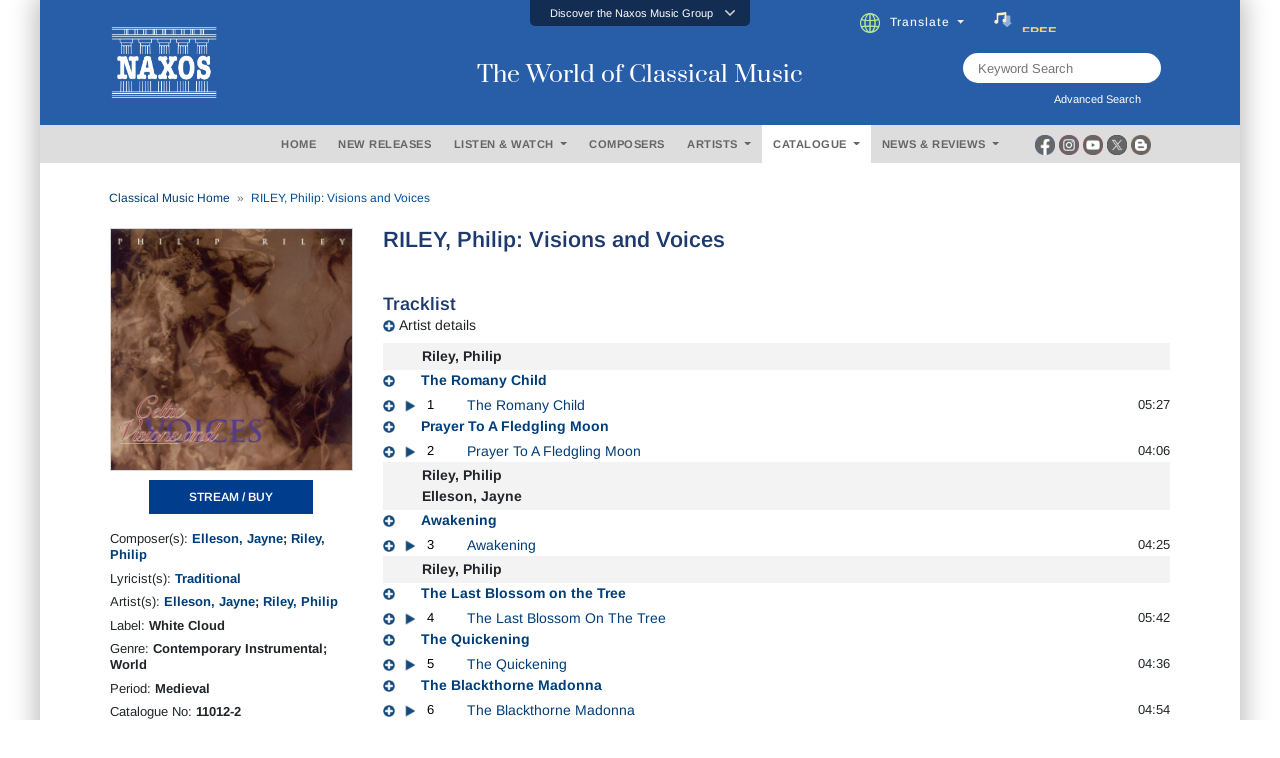

--- FILE ---
content_type: text/html; charset=utf-8
request_url: https://www.naxos.com/CatalogueDetail/?id=11012-2
body_size: 25716
content:
<!doctype html>
<html lang="en">
<head>
    <meta charset="utf-8">
    <meta name="viewport" content="width=device-width, initial-scale=1, shrink-to-fit=no">
    <title>RILEY, Philip: Visions and Voices - 11012-2 | Discover more releases from White Cloud</title>
    <meta name="description" content="Conveniently buy, stream or download at Naxos anytime. Add 11012-2 from White Cloud to your classical music collection today. " />
    <meta name="keywords" content="Naxos Music" />
    <link href="/content/goo-fonts?v=1PE_bItMDPwUoK3VavtURLcZUV20HKB2Opz_9FK8ElY1" rel="stylesheet"/>

    <!-- Google Tag Manager -->
    <script async type="text/plain" class="cmplazyload" data-cmp-vendor="s905">(function (w, d, s, l, i) { w[l] = w[l] || []; w[l].push({ 'gtm.start': new Date().getTime(), event: 'gtm.js' }); var f = d.getElementsByTagName(s)[0], j = d.createElement(s), dl = l != 'dataLayer' ? '&l=' + l : ''; j.async = true; j.src = 'https://www.googletagmanager.com/gtm.js?id=' + i + dl; f.parentNode.insertBefore(j, f); })(window, document, 'script', 'dataLayer', 'GTM-PHMNH8');</script>
    <!-- End Google Tag Manager -->
    <script async type="text/plain" class="cmplazyload" data-cmp-vendor="s977" data-cmp-src="//translate.google.com/translate_a/element.js?cb=googleTranslateElementInit"></script>
    <link href="/content/bootstrap?v=k5zhXXpHGVcRUauNt1TVu-lXidm0k5By2Yr-LWBCdzw1" rel="stylesheet"/>

    <link href="/content/slick?v=xgiy-LeKZT598InU6WJdzSCD-DaGKxjt6ypTAFze8yM1" rel="stylesheet"/>

    <link href="/content/icommon?v=TMlgG1L-6LL2-I2UjV3PPdr1e9bM2097su1ULdBhB341" rel="stylesheet"/>

    <link href="/content/lity-v5?v=8hxtyLdpXaVgS_4PPW83XHLZ4E6TRHIUeh90XFhaDqU1" rel="stylesheet"/>

    <link href="/content/style-v5?v=EczpE5jNy73ZRf19vwtOJVspDC1UX9zAL5dddrlaz-w1" rel="stylesheet"/>

    <link href="/content/site?v=kXQeoYKtu20pKRiJrbdu89B_z4TSspUNoctY_bTNNco1" rel="stylesheet"/>

    <link rel="stylesheet" type="text/css" href="/fonts/fontawesome/css/all.css">
    
    <link rel="stylesheet" type="text/css" href="/js/magnific-popup/magnific-popup.css">
    <link rel="stylesheet" href="/css/lightbox.css" />
    <style type="text/css">
        /* overlay at start */
        .mfp-fade.mfp-bg {
            opacity: 0;
            -webkit-transition: all 0.15s ease-out;
            -moz-transition: all 0.15s ease-out;
            transition: all 0.15s ease-out;
        }
            /* overlay animate in */
            .mfp-fade.mfp-bg.mfp-ready {
                opacity: 0.8;
            }
            /* overlay animate out */
            .mfp-fade.mfp-bg.mfp-removing {
                opacity: 0;
            }
        /* content at start */
        .mfp-fade.mfp-wrap .mfp-content {
            opacity: 0;
            -webkit-transition: all 0.15s ease-out;
            -moz-transition: all 0.15s ease-out;
            transition: all 0.15s ease-out;
        }
        /* content animate it */
        .mfp-fade.mfp-wrap.mfp-ready .mfp-content {
            opacity: 1;
        }
        /* content animate out */
        .mfp-fade.mfp-wrap.mfp-removing .mfp-content {
            opacity: 0;
        }

        .white-popup {
            position: relative;
            background: #FFF;
            padding: 5px;
            width: auto;
            max-width: 800px;
            margin: 5px auto;
        }

        .img-bordered {
            border: 1px solid #D7D7D7;
        }

        .flex-infos a:link, .flex-infos a:active, .flex-infos a:visited {
            color: #003D78;
        }

        .flex-infos a:hover {
            color: #000099 !important;
            text-decoration: underline;
        }

        .normal-link, .normal-link:active, .normal-link:visited {
            color: #0000ff;
            text-transform: none;
        }

            .normal-link:hover {
                color: #ff0000 !important;
                text-decoration: underline;
            }

        .backcover-link:link, .backcover-link:active, .backcover-link:visited {
            color: #003D78 !important;
        }

        .backcover-link:hover {
            color: #000099 !important;
            text-decoration: underline;
        }

        .multi-line-truncate10 {
            -webkit-box-orient: vertical;
            -webkit-line-clamp: 10;
            text-overflow: ellipsis;
            display: -webkit-box;
            overflow: hidden;
        }

        .flex-popular a.normal-link {
            text-transform: none;
            font-weight: normal;
            font-size: 13px;
            color: #0000ff !important;
        }

            .flex-popular a.normal-link:hover {
                color: #ff0000 !important;
                text-decoration: underline;
            }

        .flex-popular .blurb-style a {
            text-transform: none;
            font-weight: normal;
            font-size: 13px;
            color: #0000ff !important;
        }

            .flex-popular .blurb-style a:hover {
                color: #ff0000 !important;
                text-decoration: underline;
            }

        .blurb-content-block {
            position: relative;
            height: 210px;
            overflow: hidden;
            margin-right: -15px;
            margin-left: -15px;
        }

            .blurb-content-block::after {
                content: "";
                position: absolute;
                bottom: 0;
                left: 0;
                width: 100%;
                height: 80px;
                background: linear-gradient(to top, #ffffff, rgba(255, 255, 255, 0));
            }

        .blurb-content-block-view-all {
            position: relative;
            margin-right: -15px;
            margin-left: -15px;
        }
    </style>

</head>
<body>
    <!-- consent management -->
    <script>if (!("gdprAppliesGlobally" in window)) { window.gdprAppliesGlobally = true } if (!("cmp_id" in window) || window.cmp_id < 1) { window.cmp_id = 0 } if (!("cmp_cdid" in window)) { window.cmp_cdid = "676541b755b2" } if (!("cmp_params" in window)) { window.cmp_params = "" } if (!("cmp_host" in window)) { window.cmp_host = "c.delivery.consentmanager.net" } if (!("cmp_cdn" in window)) { window.cmp_cdn = "cdn.consentmanager.net" } if (!("cmp_proto" in window)) { window.cmp_proto = "https:" } if (!("cmp_codesrc" in window)) { window.cmp_codesrc = "0" } window.cmp_getsupportedLangs = function () { var b = ["DE", "EN", "FR", "IT", "NO", "DA", "FI", "ES", "PT", "RO", "BG", "ET", "EL", "GA", "HR", "LV", "LT", "MT", "NL", "PL", "SV", "SK", "SL", "CS", "HU", "RU", "SR", "ZH", "TR", "UK", "AR", "BS", "JA", "CY"]; if ("cmp_customlanguages" in window) { for (var a = 0; a < window.cmp_customlanguages.length; a++) { b.push(window.cmp_customlanguages[a].l.toUpperCase()) } } return b }; window.cmp_getRTLLangs = function () { var a = ["AR"]; if ("cmp_customlanguages" in window) { for (var b = 0; b < window.cmp_customlanguages.length; b++) { if ("r" in window.cmp_customlanguages[b] && window.cmp_customlanguages[b].r) { a.push(window.cmp_customlanguages[b].l) } } } return a }; window.cmp_getlang = function (a) { if (typeof (a) != "boolean") { a = true } if (a && typeof (cmp_getlang.usedlang) == "string" && cmp_getlang.usedlang !== "") { return cmp_getlang.usedlang } return window.cmp_getlangs()[0] }; window.cmp_extractlang = function (a) { if (a.indexOf("cmplang=") != -1) { a = a.substr(a.indexOf("cmplang=") + 8, 2).toUpperCase(); if (a.indexOf("&") != -1) { a = a.substr(0, a.indexOf("&")) } } else { a = "" } return a }; window.cmp_getlangs = function () { var h = window.cmp_getsupportedLangs(); var g = []; var a = location.hash; var f = location.search; var e = "cmp_params" in window ? window.cmp_params : ""; if (cmp_extractlang(a) != "") { g.push(cmp_extractlang(a)) } else { if (cmp_extractlang(f) != "") { g.push(cmp_extractlang(f)) } else { if (cmp_extractlang(e) != "") { g.push(cmp_extractlang(e)) } else { if ("cmp_setlang" in window && window.cmp_setlang != "") { g.push(window.cmp_setlang.toUpperCase()) } else { if ("cmp_langdetect" in window && window.cmp_langdetect == 1) { g.push(window.cmp_getPageLang()) } else { g = window.cmp_getBrowserLangs() } } } } } var c = []; for (var d = 0; d < g.length; d++) { var b = g[d].toUpperCase(); if (b.length < 2) { continue } if (h.indexOf(b) != -1) { c.push(b) } else { if (b.indexOf("-") != -1) { b = b.substr(0, 2) } if (h.indexOf(b) != -1) { c.push(b) } } } if (c.length == 0 && typeof (cmp_getlang.defaultlang) == "string" && cmp_getlang.defaultlang !== "") { return [cmp_getlang.defaultlang.toUpperCase()] } else { return c.length > 0 ? c : ["EN"] } }; window.cmp_getPageLangs = function () { var a = window.cmp_getXMLLang(); if (a != "") { a = [a.toUpperCase()] } else { a = [] } a = a.concat(window.cmp_getLangsFromURL()); return a.length > 0 ? a : ["EN"] }; window.cmp_getPageLang = function () { var a = window.cmp_getPageLangs(); return a.length > 0 ? a[0] : "" }; window.cmp_getLangsFromURL = function () { var c = window.cmp_getsupportedLangs(); var b = location; var m = "toUpperCase"; var g = b.hostname[m]() + "."; var a = "/" + b.pathname[m]() + "/"; a = a.split("_").join("-"); a = a.split("//").join("/"); a = a.split("//").join("/"); var f = []; for (var e = 0; e < c.length; e++) { var j = a.substring(0, c[e].length + 2); if (g.substring(0, c[e].length + 1) == c[e] + ".") { f.push(c[e][m]()) } else { if (c[e].length == 5) { var k = c[e].substring(3, 5) + "-" + c[e].substring(0, 2); if (g.substring(0, k.length + 1) == k + ".") { f.push(c[e][m]()) } } else { if (j == "/" + c[e] + "/" || j == "/" + c[e] + "-") { f.push(c[e][m]()) } else { if (j == "/" + c[e].replace("-", "/") + "/" || j == "/" + c[e].replace("-", "/") + "/") { f.push(c[e][m]()) } else { if (c[e].length == 5) { var k = c[e].substring(3, 5) + "-" + c[e].substring(0, 2); var h = a.substring(0, k.length + 1); if (h == "/" + k + "/" || h == "/" + k.replace("-", "/") + "/") { f.push(c[e][m]()) } } } } } } } return f }; window.cmp_getXMLLang = function () { var c = document.getElementsByTagName("html"); if (c.length > 0) { c = c[0] } else { c = document.documentElement } if (c && c.getAttribute) { var a = c.getAttribute("xml:lang"); if (typeof (a) != "string" || a == "") { a = c.getAttribute("lang") } if (typeof (a) == "string" && a != "") { a = a.split("_").join("-").toUpperCase(); var b = window.cmp_getsupportedLangs(); return b.indexOf(a) != -1 || b.indexOf(a.substr(0, 2)) != -1 ? a : "" } else { return "" } } }; window.cmp_getBrowserLangs = function () { var c = "languages" in navigator ? navigator.languages : []; var b = []; if (c.length > 0) { for (var a = 0; a < c.length; a++) { b.push(c[a]) } } if ("language" in navigator) { b.push(navigator.language) } if ("userLanguage" in navigator) { b.push(navigator.userLanguage) } return b }; (function () { var C = document; var o = window; var t = ""; var h = ""; var k = ""; var E = function (e) { var i = "cmp_" + e; e = "cmp" + e + "="; var d = ""; var l = e.length; var J = location; var K = J.hash; var w = J.search; var u = K.indexOf(e); var I = w.indexOf(e); if (u != -1) { d = K.substring(u + l, 9999) } else { if (I != -1) { d = w.substring(I + l, 9999) } else { return i in o && typeof (o[i]) !== "function" ? o[i] : "" } } var H = d.indexOf("&"); if (H != -1) { d = d.substring(0, H) } return d }; var j = E("lang"); if (j != "") { t = j; k = t } else { if ("cmp_getlang" in o) { t = o.cmp_getlang().toLowerCase(); h = o.cmp_getlangs().slice(0, 3).join("_"); k = o.cmp_getPageLangs().slice(0, 3).join("_"); if ("cmp_customlanguages" in o) { var m = o.cmp_customlanguages; for (var y = 0; y < m.length; y++) { var a = m[y].l.toLowerCase(); if (a == t) { t = "en" } } } } } var q = ("cmp_proto" in o) ? o.cmp_proto : "https:"; if (q != "http:" && q != "https:") { q = "https:" } var n = ("cmp_ref" in o) ? o.cmp_ref : location.href; if (n.length > 300) { n = n.substring(0, 300) } var A = function (l) { var J = document; var M = "getElementsByTagName"; var O = J.createElement("script"); O.setAttribute("data-cmp-ab", "1"); O.type = "text/javascript"; O.async = true; O.src = l; var N = ["body", "div", "span", "script", "head"]; var H = "currentScript"; var K = "parentElement"; var u = "appendChild"; var L = "body"; if (J[H] && J[H][K]) { J[H][K][u](O) } else { if (J[L]) { J[L][u](O) } else { for (var w = 0; w < N.length; w++) { var I = J[M](N[w]); if (I.length > 0) { I[0][u](O); break } } } } }; var b = E("design"); var c = E("regulationkey"); var z = E("gppkey"); var s = E("att"); var f = o.encodeURIComponent; var g; try { g = C.cookie.length > 0 } catch (B) { g = false } var x = E("darkmode"); if (x == "0") { x = 0 } else { if (x == "1") { x = 1 } else { try { if ("matchMedia" in window && window.matchMedia) { var G = window.matchMedia("(prefers-color-scheme: dark)"); if ("matches" in G && G.matches) { x = 1 } } } catch (B) { x = 0 } } } var p = q + "//" + o.cmp_host + "/delivery/cmp.php?"; p += ("cmp_id" in o && o.cmp_id > 0 ? "id=" + o.cmp_id : "") + ("cmp_cdid" in o ? "&cdid=" + o.cmp_cdid : "") + "&h=" + f(n); p += (b != "" ? "&cmpdesign=" + f(b) : "") + (c != "" ? "&cmpregulationkey=" + f(c) : "") + (z != "" ? "&cmpgppkey=" + f(z) : ""); p += (s != "" ? "&cmpatt=" + f(s) : "") + ("cmp_params" in o ? "&" + o.cmp_params : "") + (g ? "&__cmpfcc=1" : ""); p += (x > 0 ? "&cmpdarkmode=1" : ""); A(p + "&l=" + f(t) + "&ls=" + f(h) + "&lp=" + f(k) + "&o=" + (new Date()).getTime()); if (!("cmp_quickstub" in window)) { var r = "js"; var v = E("debugunminimized") != "" ? "" : ".min"; if (E("debugcoverage") == "1") { r = "instrumented"; v = "" } if (E("debugtest") == "1") { r = "jstests"; v = "" } var F = new Date(); var D = F.getFullYear() + "-" + (F.getMonth() + 1) + "-" + F.getDate(); A(q + "//" + o.cmp_cdn + "/delivery/" + r + "/cmp_final" + v + ".js?t=" + D) } })(); window.cmp_rc = function (c, b) { var l; try { l = document.cookie } catch (h) { l = "" } var j = ""; var f = 0; var g = false; while (l != "" && f < 100) { f++; while (l.substr(0, 1) == " ") { l = l.substr(1, l.length) } var k = l.substring(0, l.indexOf("=")); if (l.indexOf(";") != -1) { var m = l.substring(l.indexOf("=") + 1, l.indexOf(";")) } else { var m = l.substr(l.indexOf("=") + 1, l.length) } if (c == k) { j = m; g = true } var d = l.indexOf(";") + 1; if (d == 0) { d = l.length } l = l.substring(d, l.length) } if (!g && typeof (b) == "string") { j = b } return (j) }; window.cmp_stub = function () { var a = arguments; __cmp.a = __cmp.a || []; if (!a.length) { return __cmp.a } else { if (a[0] === "ping") { if (a[1] === 2) { a[2]({ gdprApplies: gdprAppliesGlobally, cmpLoaded: false, cmpStatus: "stub", displayStatus: "hidden", apiVersion: "2.2", cmpId: 31 }, true) } else { a[2](false, true) } } else { if (a[0] === "getTCData") { __cmp.a.push([].slice.apply(a)) } else { if (a[0] === "addEventListener" || a[0] === "removeEventListener") { __cmp.a.push([].slice.apply(a)) } else { if (a.length == 4 && a[3] === false) { a[2]({}, false) } else { __cmp.a.push([].slice.apply(a)) } } } } } }; window.cmp_dsastub = function () { var a = arguments; a[0] = "dsa." + a[0]; window.cmp_gppstub(a) }; window.cmp_gppstub = function () { var c = arguments; __gpp.q = __gpp.q || []; if (!c.length) { return __gpp.q } var h = c[0]; var g = c.length > 1 ? c[1] : null; var f = c.length > 2 ? c[2] : null; var a = null; var j = false; if (h === "ping") { a = window.cmp_gpp_ping(); j = true } else { if (h === "addEventListener") { __gpp.e = __gpp.e || []; if (!("lastId" in __gpp)) { __gpp.lastId = 0 } __gpp.lastId++; var d = __gpp.lastId; __gpp.e.push({ id: d, callback: g }); a = { eventName: "listenerRegistered", listenerId: d, data: true, pingData: window.cmp_gpp_ping() }; j = true } else { if (h === "removeEventListener") { __gpp.e = __gpp.e || []; a = false; for (var e = 0; e < __gpp.e.length; e++) { if (__gpp.e[e].id == f) { __gpp.e[e].splice(e, 1); a = true; break } } j = true } else { __gpp.q.push([].slice.apply(c)) } } } if (a !== null && typeof (g) === "function") { g(a, j) } }; window.cmp_gpp_ping = function () { return { gppVersion: "1.1", cmpStatus: "stub", cmpDisplayStatus: "hidden", signalStatus: "not ready", supportedAPIs: ["2:tcfeuv2", "5:tcfcav1", "7:usnat", "8:usca", "9:usva", "10:usco", "11:usut", "12:usct", "13:usfl", "14:usmt", "15:usor", "16:ustx", "17:usde", "18:usia", "19:usne", "20:usnh", "21:usnj", "22:ustn", "23:usmn"], cmpId: 31, sectionList: [], applicableSections: [0], gppString: "", parsedSections: {} } }; window.cmp_addFrame = function (b) { if (!window.frames[b]) { if (document.body) { var a = document.createElement("iframe"); a.style.cssText = "display:none"; if ("cmp_cdn" in window && "cmp_ultrablocking" in window && window.cmp_ultrablocking > 0) { a.src = "//" + window.cmp_cdn + "/delivery/empty.html" } a.name = b; a.setAttribute("title", "Intentionally hidden, please ignore"); a.setAttribute("role", "none"); a.setAttribute("tabindex", "-1"); document.body.appendChild(a) } else { window.setTimeout(window.cmp_addFrame, 10, b) } } }; window.cmp_msghandler = function (d) { var a = typeof d.data === "string"; try { var c = a ? JSON.parse(d.data) : d.data } catch (f) { var c = null } if (typeof (c) === "object" && c !== null && "__cmpCall" in c) { var b = c.__cmpCall; window.__cmp(b.command, b.parameter, function (h, g) { var e = { __cmpReturn: { returnValue: h, success: g, callId: b.callId } }; d.source.postMessage(a ? JSON.stringify(e) : e, "*") }) } if (typeof (c) === "object" && c !== null && "__tcfapiCall" in c) { var b = c.__tcfapiCall; window.__tcfapi(b.command, b.version, function (h, g) { var e = { __tcfapiReturn: { returnValue: h, success: g, callId: b.callId } }; d.source.postMessage(a ? JSON.stringify(e) : e, "*") }, b.parameter) } if (typeof (c) === "object" && c !== null && "__gppCall" in c) { var b = c.__gppCall; window.__gpp(b.command, function (h, g) { var e = { __gppReturn: { returnValue: h, success: g, callId: b.callId } }; d.source.postMessage(a ? JSON.stringify(e) : e, "*") }, "parameter" in b ? b.parameter : null, "version" in b ? b.version : 1) } if (typeof (c) === "object" && c !== null && "__dsaCall" in c) { var b = c.__dsaCall; window.__dsa(b.command, function (h, g) { var e = { __dsaReturn: { returnValue: h, success: g, callId: b.callId } }; d.source.postMessage(a ? JSON.stringify(e) : e, "*") }, "parameter" in b ? b.parameter : null, "version" in b ? b.version : 1) } }; window.cmp_setStub = function (a) { if (!(a in window) || (typeof (window[a]) !== "function" && typeof (window[a]) !== "object" && (typeof (window[a]) === "undefined" || window[a] !== null))) { window[a] = window.cmp_stub; window[a].msgHandler = window.cmp_msghandler; window.addEventListener("message", window.cmp_msghandler, false) } }; window.cmp_setGppStub = function (a) { if (!(a in window) || (typeof (window[a]) !== "function" && typeof (window[a]) !== "object" && (typeof (window[a]) === "undefined" || window[a] !== null))) { window[a] = window.cmp_gppstub; window[a].msgHandler = window.cmp_msghandler; window.addEventListener("message", window.cmp_msghandler, false) } }; if (!("cmp_noiframepixel" in window)) { window.cmp_addFrame("__cmpLocator") } if ((!("cmp_disabletcf" in window) || !window.cmp_disabletcf) && !("cmp_noiframepixel" in window)) { window.cmp_addFrame("__tcfapiLocator") } if ((!("cmp_disablegpp" in window) || !window.cmp_disablegpp) && !("cmp_noiframepixel" in window)) { window.cmp_addFrame("__gppLocator") } if ((!("cmp_disabledsa" in window) || !window.cmp_disabledsa) && !("cmp_noiframepixel" in window)) { window.cmp_addFrame("__dsaLocator") } window.cmp_setStub("__cmp"); if (!("cmp_disabletcf" in window) || !window.cmp_disabletcf) { window.cmp_setStub("__tcfapi") } if (!("cmp_disablegpp" in window) || !window.cmp_disablegpp) { window.cmp_setGppStub("__gpp") } if (!("cmp_disabledsa" in window) || !window.cmp_disabledsa) { window.cmp_setGppStub("__dsa") };</script>

    <!-- Google Tag Manager (noscript) -->
    <noscript><iframe class="cmplazyload" data-cmp-vendor="s905" src="about:blank" data-cmp-src="https://www.googletagmanager.com/ns.html?id=GTM-PHMNH8" height="0" width="0" style="display:none;visibility:hidden"></iframe></noscript>

    <div class="main-inner">

        <div id="gootran-placeholder" style="height:40px; display:none;">...</div>

        <div class="header" id="naxosHeader">
            <div id="naxosheader-sticky" class="header-sticky sticky">
                <!-- discover the naxos music group items -->
<div class="collapse" id="topnav1">
    <div class="top-nav card card-body">
        <ul class="nav nav-tabs justify-content-center">
            <li class="nav-item">
                <a class="nav-link" id="labels-modal" href="#labels" type="button" data-toggle="modal" data-target="#modalLabels">LABELS</a>
            </li>
            <li class="nav-item">
                <a class="nav-link" id="subscriptions-modal" href="#subscriptions" type="button" data-toggle="modal" data-target="#myModalSubscriptions">SUBSCRIPTIONS</a>
            </li>
            <li class="nav-item">
                <a class="nav-link" id="education-modal" href="#education" type="button" data-toggle="modal" data-target="#myModalEducation">EDUCATION</a>
            </li>
            <li class="nav-item">
                <a class="nav-link" id="licensing-modal" href="#licensing" type="button" data-toggle="modal" data-target="#myModalLicensing">LICENSING</a>
            </li>
            <li class="nav-item">
                <a class="nav-link" id="publishing-modal" href="#publishing" type="button" data-toggle="modal" data-target="#myModalPublishing">PUBLISHING</a>
            </li>
        </ul>
    </div>
</div>
<div class="btn-top" data-toggle="collapse" href="#topnav1" role="button" aria-expanded="false" aria-controls="collapseExample">
    <div class="aks-accordion" itemscope itemtype="https://schema.org/FAQPage" data-accordion="">
        <div class="aks-accordion-row">
            <div class="aks-accordion-item" itemscope itemprop="mainEntity" itemtype="https://schema.org/Question" data-accordion-item="" data-ripple="#00000026">
                <div class="aks-accordion-item-row">
                    <div class="aks-accordion-item-title">
                        Discover the Naxos Music Group
                    </div>
                    <div class="aks-accordion-item-icon">
                        <svg class="aks-accordion-item-icon-open" xmlns="http://www.w3.org/2000/svg" xml:space="preserve" width="512" height="298" shape-rendering="geometricPrecision" text-rendering="geometricPrecision" image-rendering="optimizeQuality" fill-rule="evenodd" clip-rule="evenodd" viewBox="0 0 512 298.04"><path fill-rule="nonzero" d="M12.08 70.78c-16.17-16.24-16.09-42.54.15-58.7 16.25-16.17 42.54-16.09 58.71.15L256 197.76 441.06 12.23c16.17-16.24 42.46-16.32 58.71-.15 16.24 16.16 16.32 42.46.15 58.7L285.27 285.96c-16.24 16.17-42.54 16.09-58.7-.15L12.08 70.78z" fill="#CCCCCC" /></svg>
                        <svg class="aks-accordion-item-icon-close" xmlns="http://www.w3.org/2000/svg" xml:space="preserve" width="512" height="298" shape-rendering="geometricPrecision" text-rendering="geometricPrecision" image-rendering="optimizeQuality" fill-rule="evenodd" clip-rule="evenodd" viewBox="0 0 512 298.04"><path fill-rule="nonzero" d="M70.94 285.81c-16.17 16.24-42.46 16.32-58.71.15-16.24-16.16-16.32-42.46-.15-58.7L226.57 12.23c16.16-16.24 42.46-16.32 58.7-.15l214.65 215.18c16.17 16.24 16.09 42.54-.15 58.7-16.25 16.17-42.54 16.09-58.71-.15L256 100.29 70.94 285.81z" fill="#FFFFFF" /></svg>
                    </div>
                </div>
            </div>
        </div>
    </div>
</div>
                <!-- end discover the naxos music group items -->
                <!-- header -->
<div class="header-blue">
    <div class="row justify-content-center align-items-center">
        <!-- naxos logo -->
        <div class="col-md-4">
            <a href="/"><img src="/img/naxos_w.png" alt="" width="130" class="logo"></a>
        </div>
        <!-- end naxos logo -->
        <!-- naxos title -->
        <div class="col-md-4">
            <div class="tagline">
                The World of Classical Music
            </div>
        </div>
        <!-- end naxos title -->
        <div class="col-md-4">
            <!-- translate and subscribe -->
            <div class="card-body" style="margin-right:17px;">
                <ul class="nav justify-content-start">
                    <li class="nav-item" style="padding-left:0px;">
                        <div class="dropdown">
                            <div class="dropdown-toggle nav-link" type="button" id="" data-toggle="dropdown" aria-haspopup="true" aria-expanded="false">
                                <img src="/img/icon-globe.png" style="padding-right:10px" height="20">Translate
                            </div>
                            <div class="dropdown-menu" aria-labelledby="">
                                <a class="dropdown-item select-gootrans-item" href="#">Start Google Translate</a>
                            </div>
                        </div>
                    </li>
                    <li class="nav-item">
                        <div>
                            <a href="/SubscribeToNewsletter?utm_source=web&utm_medium=SignupBanner&utm_campaign=SubscriptionDrive">
                                <div class="title">
                                    <img src="/img/icon-subscribe.gif" style="padding-right:10px" height="18" />
                                    <div class="word can">
                                        <span>FREE</span>
                                        <span>&nbsp;</span>
                                        <span>Music</span>
                                        <span>&nbsp;</span>
                                        <span>Download</span>
                                    </div>
                                    <div class="word will">
                                        <span>Subscribe</span>
                                        <span>&nbsp;</span>
                                        <span>Now</span>
                                    </div>
                                </div>
                            </a>
                        </div>
                    </li>
                </ul>
            </div>
            <!-- end translate and subscribe -->
            <!-- keyword and advanced search -->
            <div class="row justify-content-end">
                <div class="col-md-9">
                    <div class="d-flex justify-content-end" style="margin-right:79px;">
                        <div class="searchTerm position-relative" style="height:30px;">
                            <input id="txtSearchText" type="text" name="" class="" placeholder="Keyword Search">
                            <button id="btnKws" aria-label="keyword search"><i class="fa fa-search" aria-hidden="true" aria-label="Keyword Search"></i></button>
                        </div>
                    </div>
                    <div class="d-flex justify-content-end" style="margin-right:79px;">
                        <label for="" class="lbl-search" data-toggle="modal" data-target="#exampleModal" style="padding-left:0px; ">Advanced Search &nbsp;<i class="fas fa-window-restore"></i></label>
                    </div>
                </div>
            </div>
            <!-- end keyword and advanced search -->
        </div>
    </div>
</div>
                <!-- end header -->
                <!-- header menu -->
                <div class="gray-nav">
                    <div class="row justify-content-center plr-15 no-gutters align-items-center">
                        <div class="col-sm-2">&nbsp;</div>
                        <!-- menus -->
<div class="col-sm-8">
    <div class="main-nav card-body">
        <ul class="nav justify-content-center">
            <li class="nav-item">
                <a class="nav-link" id="m_1" href="/" type="button">HOME</a>
            </li>
            <li class="nav-item">
                <a class="nav-link" id="m_2" href="/NewReleases" type="button">NEW RELEASES</a>
            </li>
            <li class="nav-item">
                <div class="dropdown">
                    <div class="dropdown-toggle nav-link" type="button" id="m_3" data-toggle="dropdown" aria-haspopup="true" aria-expanded="false">
                        LISTEN &amp; WATCH
                    </div>
                    <div class="dropdown-menu" aria-labelledby="">
                        <a class="dropdown-item" href="/Playlists">Listen</a>
                        <a class="dropdown-item" href="/Videos">Watch</a>
                    </div>
                </div>
            </li>
            <li class="nav-item">
                <a class="nav-link" id="m_4" href="/Composer" type="button">COMPOSERS</a>
            </li>
            <li class="nav-item">
                <div class="dropdown">
                    <div class="dropdown-toggle nav-link" type="button" id="m_5" data-toggle="dropdown" aria-haspopup="true" aria-expanded="false">
                        ARTISTS
                    </div>
                    <div class="dropdown-menu" aria-labelledby="">
                        <a class="dropdown-item" href="/Artist">Artists</a>
                        <a class="dropdown-item" href="/OrchestraEnsemble">Ensembles / Orchestras</a>
                    </div>
                </div>
            </li>
            <li class="nav-item">
                <div class="dropdown">
                    <div class="dropdown-toggle nav-link" type="button" id="m_6" data-toggle="dropdown" aria-haspopup="true" aria-expanded="false">
                        CATALOGUE
                    </div>
                    <div class="dropdown-menu" aria-labelledby="">
                        <a class="dropdown-item" href="/Catalogue">Catalogue</a>
                        <a class="dropdown-item" href="/EditionSeries">Edition / Series</a>
                    </div>
                </div>
            </li>
            <li class="nav-item">
                <div class="dropdown">
                    <div class="dropdown-toggle nav-link" type="button" id="m_7" data-toggle="dropdown" aria-haspopup="true" aria-expanded="false">
                        NEWS &amp; REVIEWS
                    </div>
                    <div class="dropdown-menu" aria-labelledby="">
                        <a class="dropdown-item" href="/News">News</a>
                        <a class="dropdown-item" href="/Review">Reviews</a>
                    </div>
                </div>
            </li>
        </ul>
    </div>
</div>
                        <!-- end menus -->
                        <!-- social media -->
<div class="col-sm-2">
    <div class="d-flex justify-content-start" style="margin-left:3px;">
        <div class="socmed-icons">
            <div class="socmed">
                <div class="img1">
                    <div class="hover-swap">
                        <a href="https://www.facebook.com/Naxos/" target="_blank">
                            <img src="/img/icon-circle-fb-desaturated.png" width="20" class="">
                        </a>
                    </div>
                </div>
                <div class="img2">
                    <a href="https://www.facebook.com/Naxos/" target="_blank">
                        <img src="/img/icon-circle-fb-colored.png" width="20" class="">
                    </a>
                </div>
            </div>
        </div>
        <div class="socmed-icons">
            <div class="socmed">
                <div class="img1">
                    <div class="hover-swap">
                        <a href="https://www.instagram.com/naxosmusic/" target="_blank">
                            <img src="/img/icon-circle-ig-desaturated.png" width="20" class="">
                        </a>
                    </div>
                </div>
                <div class="img2">
                    <a href="https://www.instagram.com/naxosmusic/" target="_blank">
                        <img src="/img/icon-circle-ig-colored.png" width="20" class="">
                    </a>
                </div>
            </div>
        </div>
        <div class="socmed-icons">
            <div class="socmed">
                <div class="img1">
                    <div class="hover-swap">
                        <a href="https://www.youtube.com/user/naxosvideos" target="_blank">
                            <img src="/img/icon-circle-yt-desaturated.png" width="20" class="">
                        </a>
                    </div>
                </div>
                <div class="img2">
                    <a href="https://www.youtube.com/user/naxosvideos" target="_blank">
                        <img src="/img/icon-circle-yt-colored.png" width="20" class="">
                    </a>
                </div>
            </div>
        </div>
        <div class="socmed-icons">
            <div class="socmed">
                <div class="img1">
                    <div class="hover-swap">
                        <a href="https://twitter.com/Naxosrecords" target="_blank">
                            <img src="/img/icon-circle-x-desaturated.png" width="20" class="">
                        </a>
                    </div>
                </div>
                <div class="img2">
                    <a href="https://twitter.com/Naxosrecords" target="_blank">
                        <img src="/img/icon-circle-x-colored.png" width="20" class="">
                    </a>
                </div>
            </div>
        </div>
        <div class="socmed-icons">
            <div class="socmed">
                <div class="img1">
                    <div class="hover-swap">
                        <a href="https://blog.naxos.com/" target="_blank">
                            <img src="/img/icon-circle-blog-desaturated.png" width="20" class="">
                        </a>
                    </div>
                </div>
                <div class="img2">
                    <a href="https://blog.naxos.com/" target="_blank">
                        <img src="/img/icon-circle-blog-colored.png" width="20" class="">
                    </a>
                </div>
            </div>
        </div>
    </div>
</div>
                        <!-- end social media -->
                    </div>
                </div>
                <!-- end header menu -->
            </div>
        </div>

        <!-- modal advanced search -->
<div class="modal fade" id="exampleModal" tabindex="-1" role="dialog" aria-labelledby="exampleModalLabel" aria-hidden="true">
    <div class="modal-dialog  modal-lg" role="document">
        <div class="modal-content">
            <div class="modal-header">
                <h3 class="adsearch">Advanced Search</h3>
                <button type="button" class="close" data-dismiss="modal" aria-label="Close">
                    <span aria-hidden="true">&times;</span>
                </button>
            </div>
            <div class="row modal-inner">
                <div class="col-md-12">
                    <div class="row spaces10">
                        <div class="col-md-12">
                            <div class="row">
                                <div class="col-sm-12 col-md-12">
                                    <div class="row spaces10">
                                        <div class="col-sm-12 col-md-12 col-lg-6">
                                            <label for="" class="modal-text mini-text">Composer</label>
                                            <div class="flex-modal">
                                                <div><input type="text" class="modal-tb" id="txtComposer" style="width:100%;"></div>
                                            </div>
                                        </div>
                                        <div class="col-sm-12 col-md-12 col-lg-6">
                                            <label for="" class="modal-text mini-text">Title</label>
                                            <div class="flex-modal">
                                                <div><input type="text" id="txtTitle" class="modal-tb" style="width:100%;"></div>
                                            </div>
                                        </div>
                                    </div>
                                </div>
                            </div>
                            <div class="row">
                                <div class="col-sm-12 col-md-12">
                                    <div class="row spaces10">
                                        <div class="col-sm-12 col-md-12 col-lg-6">
                                            <label for="" class="modal-text mini-text">Category</label>
                                            <div class="flex-modal">
                                                <div><input type="text" class="modal-tb" id="txtCategory" style="width:100%;"></div>
                                            </div>
                                        </div>
                                        <div class="col-sm-12 col-md-12 col-lg-6">
                                            <label for="" class="modal-text mini-text">Instrument</label>
                                            <div class="flex-modal">
                                                <div><input type="text" class="modal-tb" id="txtInstrument" style="width:100%;"></div>
                                            </div>
                                        </div>
                                    </div>
                                </div>
                            </div>
                            <div class="row">
                                <div class="col-sm-12 col-md-12">
                                    <div class="row spaces10">
                                        <div class="col-sm-12 col-md-12 col-lg-6">
                                            <label for="" class="modal-text mini-text">Period</label>
                                            <div class="flex-modal">
                                                <div><input type="text" class="modal-tb" id="txtPeriod" style="width:100%;"></div>
                                            </div>
                                        </div>
                                        <div class="col-sm-12 col-md-12 col-lg-6">
                                            <label for="" class="modal-text mini-text">Country of Birth of Composer</label>
                                            <div class="flex-modal">
                                                <div><input type="text" class="modal-tb" id="txtCountryBirthComposer" style="width:100%;"></div>
                                            </div>
                                        </div>
                                    </div>
                                </div>
                            </div>
                            <div class="row">
                                <div class="col-sm-12 col-md-12">
                                    <div class="row spaces10">
                                        <div class="col-sm-12 col-md-12 col-lg-6">
                                            <label for="" class="modal-text mini-text">Year Released</label>
                                            <div class="flex-modal">
                                                <div><input type="text" class="modal-tb" id="txtYearReleased" style="width:100%;"></div>
                                            </div>
                                        </div>
                                        <div class="col-sm-12 col-md-12 col-lg-6" style=" ">
                                        </div>
                                    </div>
                                </div>
                            </div>
                            <br>
                            <div class="row" style="margin-top: 10px;">
                                <div class="col-md-12">
                                    <div class="flex-md-foot">
                                        <div style="padding-right: 6px;">
                                            <button type="button" class="btn btn-read" style="padding: 8px 70px;" id="md-clear" aria-label="Clear">Clear</button>
                                        </div>
                                        <div style="padding-left: 6px;">
                                            <button type="button" class="btn btn-read" data-toggle="modal" data-target="#exampleModal" style="padding: 8px 70px;" id="md-search" aria-label="Clear">Search</button>
                                        </div>
                                    </div>
                                </div>
                            </div>
                        </div>

                    </div>
                </div>
            </div>
        </div>
    </div>
</div>
        <!-- end modal advanced search -->
        <div class="inner">
            <!-- modal labels -->
<div class="topnav modal fade discover-modal" id="modalLabels" tabindex="-1" role="dialog" aria-labelledby="myModalLabel" aria-hidden="true" data-backdrop="true">
    <div class="modal-dialog modal-frame modal-top modal-notify modal-info" role="document">
        <div class="modal-content">
            <div class="modal-header">
                <button type="button" class="close" data-dismiss="modal" aria-label="Close">
                    <span aria-hidden="true">&times;</span>
                </button>
            </div>
            <div class="modal-body">
                <div class="row justify-content-center flex-wrap align-items-center mb-4">
                    <div class="logo-ind half-display plr-15-mob mb-4">
                        <a href="/individuallabel?labelid=ATO"><img src="https://cdn.naxos.com/sharedfiles/nxs/media/common/assets/img/logo-Altissimo.png" width="100%" alt="Altissimo" title="Altissimo" class="w100-mob"></a>
                    </div>

                    <div class="logo-ind half-display plr-15-mob mb-4">
                        <a href="/individuallabel?labelid=AMC"><img src="https://cdn.naxos.com/sharedfiles/nxs/media/common/assets/img/logo-Amadis.png" width="100%" alt="Amadis" title="Amadis" class="w100-mob"></a>
                    </div>

                    <div class="logo-ind half-display plr-15-mob mb-4">
                        <a href="/individuallabel?labelid=ARC"><img src="https://cdn.naxos.com/sharedfiles/nxs/media/common/assets/img/logo-ARC.png" width="100%" alt="ARC Music" title="ARC Music" class="w100-mob"></a>
                    </div>

                    <div class="logo-ind half-display plr-15-mob mb-4">
                        <a href="/individuallabel?labelid=BAC"><img src="https://cdn.naxos.com/sharedfiles/nxs/media/common/assets/img/logo-BelAirClassiques.png" width="100%" alt="BelAir Classiques" title="BelAir Classiques" class="w100-mob"></a>
                    </div>

                    <div class="logo-ind half-display plr-15-mob mb-4">
                        <a href="/individuallabel?labelid=BED"><img src="https://cdn.naxos.com/sharedfiles/nxs/media/common/assets/img/logo-belvedere.png" width="100%" alt="belvedere" title="belvedere" class="w100-mob"></a>
                    </div>

                    <div class="logo-ind half-display plr-15-mob mb-4">
                        <a href="/individuallabel?labelid=CPI"><img src="https://cdn.naxos.com/sharedfiles/nxs/media/common/assets/img/logo-Capriccio.png" width="100%" alt="Capriccio" title="Capriccio" class="w100-mob"></a>
                    </div>

                    <div class="logo-ind half-display plr-15-mob mb-4">
                        <a href="/individuallabel?labelid=DYC"><img src="https://cdn.naxos.com/sharedfiles/nxs/media/common/assets/img/logo-Dynamic.png" width="100%" alt="Dynamic" title="Dynamic" class="w100-mob"></a>
                    </div>

                    <div class="logo-ind half-display plr-15-mob mb-4">
                        <a href="/individuallabel?labelid=GRP"><img src="https://cdn.naxos.com/sharedfiles/nxs/media/common/assets/img/logo-GrandPiano.png" width="100%" alt="Grand Piano" title="Grand Piano" class="w100-mob"></a>
                    </div>

                    <div class="logo-ind half-display plr-15-mob mb-4">
                        <a href="/individuallabel?labelid=IBA"><img src="https://cdn.naxos.com/sharedfiles/nxs/media/common/assets/img/logo-IBA.png" width="100%" alt="IBA" title="IBA" class="w100-mob"></a>
                    </div>

                    <div class="logo-ind half-display plr-15-mob mb-4">
                        <a href="/individuallabel?labelid=MPC"><img src="https://cdn.naxos.com/sharedfiles/nxs/media/common/assets/img/logo-MarcoPolo.png" width="100%" alt="Marco Polo" title="Marco Polo" class="w100-mob"></a>
                    </div>

                    <div class="logo-ind half-display plr-15-mob mb-4">
                        <a href="/individuallabel?labelid=MSS"><img src="https://cdn.naxos.com/sharedfiles/nxs/media/common/assets/img/logo-MusiquesSuisses.png" width="100%" alt="Musique Suisses" title="Musique Suisses" class="w100-mob"></a>
                    </div>

                    <div class="logo-ind half-display plr-15-mob mb-4">
                        <a href="/individuallabel?labelid=NXN"><img src="https://cdn.naxos.com/sharedfiles/nxs/media/common/assets/img/logo-NXNRecordings.png" width="100%" alt="NXN Recordings" title="NXN Recordings" class="w100-mob"></a>
                    </div>

                    <div class="logo-ind half-display plr-15-mob mb-4">
                        <a href="/individuallabel?labelid=OHC"><img src="https://cdn.naxos.com/sharedfiles/nxs/media/common/assets/img/logo-OehmsClassics.png" width="100%" alt="OehmsClassics" title="OehmsClassics" class="w100-mob"></a>
                    </div>

                    <div class="logo-ind half-display plr-15-mob mb-4">
                        <a href="/individuallabel?labelid=ODE"><img src="https://cdn.naxos.com/sharedfiles/nxs/media/common/assets/img/logo-Ondine.png" width="100%" alt="Ondine" title="Ondine" class="w100-mob"></a>
                    </div>

                    <div class="logo-ind half-display plr-15-mob mb-4">
                        <a href="/individuallabel?labelid=BBD"><img src="https://cdn.naxos.com/sharedfiles/nxs/media/common/assets/img/logo-OpusArte.png" width="100%" alt="Opus Arte" title="Opus Arte" class="w100-mob"></a>
                    </div>

                    <div class="logo-ind half-display plr-15-mob mb-4">
                        <a href="/individuallabel?labelid=OFO"><img src="https://cdn.naxos.com/sharedfiles/nxs/media/common/assets/img/logo-Orfeo.png" width="100%" alt="Orfeo" title="Orfeo" class="w100-mob"></a>
                    </div>

                    <div class="logo-ind half-display plr-15-mob mb-4">
                        <a href="/individuallabel?labelid=SWK"><img src="https://cdn.naxos.com/sharedfiles/nxs/media/common/assets/img/logo-SWRClassic.png" width="100%" alt="SWR Classic" title="SWR Classic" class="w100-mob"></a>
                    </div>

                    <div class="logo-ind half-display plr-15-mob mb-4">
                        <a href="/individuallabel?labelid=VOX"><img src="https://cdn.naxos.com/sharedfiles/nxs/media/common/assets/img/logo-Vox.png" width="100%" alt="Vox Records" title="Vox Records" class="w100-mob"></a>
                    </div>

                </div>

                <div class="row justify-content-center mb-3">
                    <div class="col-md-12 text-center">
                        <a href="/labels" type="button" name="button" class="btn-gray">
                            View more
                        </a>
                    </div>
                </div>

            </div>
        </div>
    </div>
</div>
            <!-- end modal labels -->
            <!-- modal subscriptions -->
<div class="modal fade top discover-modal" id="myModalSubscriptions" tabindex="-1" role="dialog" aria-labelledby="myModalSubscriptions" aria-hidden="true" data-backdrop="true">
    <div class="modal-dialog modal-frame modal-top modal-notify modal-info" role="document">
        <div class="modal-content">
            <div class="modal-header">
                <button type="button" class="close" data-dismiss="modal" aria-label="Close">
                    <span aria-hidden="true">&times;</span>
                </button>
            </div>

            <div class="modal-body topnav">
                <div class="row justify-content-center flex-wrap mb-4 align-items-start">
                    <div class="logo-ind2 half-display plr-15-mob mb-4">
                        <div class="mb-2 text-center">
                            <a href="https://www.naxosmusiclibrary.com/login" target="_blank"><img src="https://cdn.naxos.com/sharedfiles/nxs/media/common/assets/img/logo-NML.png" width="57%" alt="Naxos Music Library" title="Naxos Music Library" class="w100-mob"></a>
                        </div>

                        <div class="text-center">
                            The most comprehensive classical music streaming service
                        </div>
                    </div>

                    <div class="logo-ind2 half-display plr-15-mob mb-4">
                        <div class="mb-2 text-center">
                            <a href="https://www.naxosmusiclibrary.com/jazz/login?rurl=%2Fjazz%2F" target="_blank"><img src="https://cdn.naxos.com/sharedfiles/nxs/media/common/assets/img/logo-NMLJ.png" width="57%" alt="Naxos Music Library Jazz" title="Naxos Music Library Jazz" class="w100-mob"></a>
                        </div>

                        <div class="text-center">
                            Chill with exquisite performances from over 32,000 jazz musicians, from legends to contemporary stars
                        </div>
                    </div>

                    <div class="logo-ind2 half-display plr-15-mob mb-4">
                        <div class="mb-2 text-center">
                            <a href="https://www.naxosmusiclibrary.com/world/login" target="_blank"><img src="https://cdn.naxos.com/sharedfiles/nxs/media/common/assets/img/logo-NMLW.png" width="57%" alt="Naxos Music Library World" title="Naxos Music Library World" class="w100-mob"></a>
                        </div>

                        <div class="text-center">
                            Explore vibrant ethnic and world music from all across the globe
                        </div>
                    </div>

                    <div class="logo-ind2 half-display plr-15-mob mb-4">
                        <div class="mb-2 text-center">
                            <a href="https://www.naxosspokenwordlibrary.com/home.asp?rurl=%2Fdefault%2Easp" target="_blank"><img src="https://cdn.naxos.com/sharedfiles/nxs/media/common/assets/img/logo-NSWL.png" width="57%" alt="Naxos Spoken Word Library" title="Naxos Spoken Word Library" class="w100-mob"></a>
                        </div>

                        <div class="text-center">
                            A collection of beautifully told stories by extraordinary storytellers
                        </div>
                    </div>

                    <div class="bio-desk w-100"></div>

                    <div class="logo-ind2 half-display plr-15-mob mb-4">
                        <div class="mb-2 text-center">
                            <a href="https://naxosvideolibrary.com/" target="_blank"><img src="https://cdn.naxos.com/sharedfiles/nxs/media/common/assets/img/logo-NVL.png" width="57%" alt="Naxos Video Library" title="Naxos Video Library" class="w100-mob"></a>
                        </div>

                        <div class="text-center">
                            Indulge watching the best productions of opera, ballet, classical concerts and documentaries
                        </div>
                    </div>

                    <div class="logo-ind2 half-display plr-15-mob mb-4">
                        <div class="mb-2 text-center">
                            <a href="https://www.naxosworks.com/" target="_blank"><img src="https://cdn.naxos.com/sharedfiles/nxs/media/common/assets/img/logo-NWD.png" width="57%" alt="Naxos Works Database" title="Naxos Works Database" class="w100-mob"></a>
                        </div>

                        <div class="text-center">
                            Your go-to site for information about orchestral and chamber music works
                        </div>
                    </div>

                    <div class="logo-ind2 half-display plr-15-mob mb-4">
                        <div class="mb-2 text-center">
                            <a href="https://www.naxosmusicbox.com/log-in/" target="_blank"><img src="https://cdn.naxos.com/sharedfiles/nxs/media/common/assets/img/logo-NMB.png" width="57%" alt="Naxos MusicBox" title="Naxos MusicBox" class="w100-mob"></a>
                        </div>

                        <div class="text-center">
                            A terrific resource for kids to instill a lifelong love of music
                        </div>
                    </div>

                </div>
            </div>
        </div>
    </div>
</div>
            <!-- end modal subscriptions -->
            <!-- modal education -->
<div class="modal fade top discover-modal" id="myModalEducation" tabindex="-1" role="dialog" aria-labelledby="myModalEducation" aria-hidden="true" data-backdrop="true">
    <div class="modal-dialog modal-frame modal-top modal-notify modal-info" role="document">
        <div class="modal-content">
            <div class="modal-header">
                <button type="button" class="close" data-dismiss="modal" aria-label="Close">
                    <span aria-hidden="true">&times;</span>
                </button>
            </div>
            <div class="modal-body topnav">
                <div class="row justify-content-center flex-wrap mb-4 align-items-start">
                    <div class="col-sm-5 plr-15-mob mb-4">
                        <div class="mb-2 text-center">
                            <a href="https://www.naxosforeducation.com/" target="_blank"><img src="https://cdn.naxos.com/sharedfiles/nxs/media/common/assets/img/logo-Naxos-for-Education.png" width="50%" alt="Naxos for Education" title="Naxos for Education" class="w50-mob"></a>
                        </div>

                        <div class="text-center">
                            Naxos for Education is a portal for educators and practitioners, students and music lovers alike to access free resources and information about the wealth of our products &amp; services.
                        </div>
                    </div>
                </div>
            </div>
        </div>
    </div>
</div>
            <!-- end modal education -->
            <!-- modal licensing -->
<div class="modal fade top discover-modal" id="myModalLicensing" tabindex="-1" role="dialog" aria-labelledby="myModalLicensing" aria-hidden="true" data-backdrop="true">
    <div class="modal-dialog modal-frame modal-top modal-notify modal-info" role="document">
        <div class="modal-content">
            <div class="modal-header">
                <button type="button" class="close" data-dismiss="modal" aria-label="Close">
                    <span aria-hidden="true">&times;</span>
                </button>
            </div>
            <div class="modal-body topnav">
                <div class="row justify-content-center flex-wrap mb-4 align-items-start">
                    <div class="col-sm-5 plr-15-mob mb-4">
                        <div class="mb-2 text-center">
                            <a href="https://www.naxoslicensing.com/" target="_blank"><img src="https://cdn.naxos.com/sharedfiles/nxs/media/common/assets/img/logo-Naxos-Licensing.png" width="70%" alt="Naxos Licensing" title="Naxos Licensing" class="w75-mob"></a>
                        </div>

                        <div class="text-center">
                            Naxos has transformed the classical market place in the last decade. As the world&rsquo;s leading classical music label, we can offer you an unparalleled range of repertoire for licensing.
                        </div>
                    </div>
                    <div class="col-sm-5 plr-15-mob mb-4">
                        <div class="mb-2 text-center">
                            <a href="https://www.naxosmicrolicensing.com/" target="_blank"><img src="https://cdn.naxos.com/sharedfiles/nxs/media/common/assets/img/logo-Naxos-Microlicensing.png" width="76%" alt="Naxos Microlicensing" title="Naxos Microlicensing" class="w75-mob"></a>
                        </div>

                        <div class="text-center">
                            Caters to the needs of individuals who are looking to add high quality classicala music to their productions, be they social media videos or podcasts.
                        </div>
                    </div>
                </div>
            </div>
        </div>
    </div>
</div>
            <!-- end modal licensing -->
            <!-- modal publishing -->
<div class="modal fade top discover-modal" id="myModalPublishing" tabindex="-1" role="dialog" aria-labelledby="myModalPublishing" aria-hidden="true" data-backdrop="true">
    <div class="modal-dialog modal-frame modal-top modal-notify modal-info" role="document">
        <div class="modal-content">
            <div class="modal-header">
                <button type="button" class="close" data-dismiss="modal" aria-label="Close">
                    <span aria-hidden="true">&times;</span>
                </button>
            </div>
            <div class="modal-body topnav">
                <div class="row justify-content-center flex-wrap mb-4 align-items-start">
                    <div class="col-sm-4 plr-15-mob mb-4">
                        <div class="mb-2 text-center rev-side" style="margin-top:8px">
                            <a href="https://www.artaria.com/" target="_blank"><img src="https://cdn.naxos.com/sharedfiles/nxs/media/common/assets/img/logo_artaria.jpg" width="75%" alt="Artaria Editions" title="Artaria Editions" class="w75-mob"></a>
                        </div>

                        <div class="text-center">
                            Sells high quality sheet music editions of classical music
                        </div>
                    </div>
                    <div class="col-sm-4 plr-15-mob mb-4">
                        <div class="mb-2 text-center">
                            <a href="https://publishing.naxos.com/" target="_blank"><img src="https://cdn.naxos.com/sharedfiles/nxs/media/common/assets/img/logo-NSMP.svg" width="30%" alt="Naxos Sheet Music Publishing" title="Naxos Sheet Music Publishing" class="w35-mob"></a>
                        </div>

                        <div class="text-center">
                            Catalogue of sheet music editions from the world&rsquo;s leading classical music company
                        </div>
                    </div>
                </div>
            </div>
        </div>
    </div>
</div>
            <!-- end modal publishing -->
            <div class="cf-top">
                <!-- mobile header menus -->
                <nav class="navbar navbar-expand-xl">
<!-- naxos logo -->
<div class="mini-logo">
    <a href="/"><img src="/img/naxos.png" alt="" width="70"></a>
</div>
<!-- end naxos logo -->
<!-- hamburger button -->
<div class="flex-menu">
    <div>
        <button class="navbar-toggler" type="button" data-toggle="collapse" data-target="#navbarSupportedContent" aria-controls="navbarSupportedContent" aria-expanded="false" aria-label="Toggle navigation" style="border:0;">
            <span><i class="fas fa-bars"></i></span>
        </button>
    </div>
</div>
<!-- end hamburger button -->
                    <!-- menus -->
                    <div class="collapse navbar-collapse" id="navbarSupportedContent" style="padding-top:25px; text-align:center">
<ul class="navbar-nav mr-auto">
    <br />
    <li class="nav-item">
        <div class="dropdown">
            <div class="dropdown-toggle nav-link" type="button" id="" data-toggle="dropdown" aria-haspopup="true" aria-expanded="false">
                <img src="/img/icon-globe.png" style="padding-right:10px" height="20">TRANSLATE
            </div>
            <div class="dropdown-menu" aria-labelledby="">
                <a class="dropdown-item select-gootrans-item-mini" href="#">Start Google Translate</a>
            </div>
        </div>
    </li>
    <li class="nav-item mb-2">
        <div class="dropdown">
            <a href="/SubscribeToNewsletter?utm_source=web&utm_medium=SignupBanner&utm_campaign=SubscriptionDrive">
                <div class="title">
                    <img src="/img/icon-subscribe.gif" style="padding-right:10px" height="18">
                    <div class="word can">
                        <span>FREE</span>
                        <span>&nbsp;</span>
                        <span>Music</span>
                        <span>&nbsp;</span>
                        <span>Download</span>
                    </div>
                    <div class="word will">
                        <span>Subscribe</span>
                        <span>&nbsp;</span>
                        <span>Now</span>
                    </div>
                </div>
            </a>
        </div>
    </li>
</ul>
                        <hr class="style-two">
<ul class="navbar-nav mr-auto">
    <li class="nav-item">
        <a class="nav-link" href="/">HOME</a>
    </li>
    <li class="nav-item">
        <a class="nav-link" href="/NewReleases">NEW RELEASES</a>
    </li>
    <li class="nav-item">

        <div class="dropdown">
            <div class="dropdown-toggle nav-link" type="button" id="" data-toggle="dropdown" aria-haspopup="true" aria-expanded="false">
                LISTEN &amp; WATCH
            </div>
            <div class="dropdown-menu" aria-labelledby="">
                <a class="dropdown-item" href="/Playlists">Listen</a>
                <a class="dropdown-item" href="/Videos">Watch</a>
            </div>
        </div>

    </li>
    <li class="nav-item">
        <a class="nav-link" href="/Composer">COMPOSERS</a>
    </li>
    <li class="nav-item">
        <div class="dropdown">
            <div class="dropdown-toggle nav-link" type="button" id="" data-toggle="dropdown" aria-haspopup="true" aria-expanded="false">
                ARTISTS
            </div>
            <div class="dropdown-menu" aria-labelledby="">
                <a class="dropdown-item" href="/Artist">Artists</a>
                <a class="dropdown-item" href="/OrchestraEnsemble">Ensembles / Orchestras</a>
            </div>
        </div>

    </li>
    <li class="nav-item">
        <div class="dropdown">
            <div class="dropdown-toggle nav-link" type="button" id="" data-toggle="dropdown" aria-haspopup="true" aria-expanded="false">
                CATALOGUE
            </div>
            <div class="dropdown-menu" aria-labelledby="">
                <a class="dropdown-item" href="/Catalogue">Catalogue</a>
                <a class="dropdown-item" href="/EditionSeries">Edition / Series</a>
            </div>
        </div>

    </li>
    <li class="nav-item">
        <div class="dropdown">
            <div class="dropdown-toggle nav-link" type="button" id="" data-toggle="dropdown" aria-haspopup="true" aria-expanded="false">
                NEWS &amp; REVIEWS
            </div>
            <div class="dropdown-menu" aria-labelledby="">
                <a class="dropdown-item" href="/News">News</a>
                <a class="dropdown-item" href="/Review">Reviews</a>
            </div>
        </div>

    </li>
</ul>
                        <hr class="style-two">
<ul class="navbar-nav mr-auto">
    <li class="nav-item mb-2">
        <strong>Discover the Naxos Music Group</strong>
    </li>
    <li class="nav-item">
        <a class="nav-link" id="labels-modal" href="#labels" type="button" data-toggle="modal" data-target="#modalLabels">LABELS</a>
    </li>
    <li class="nav-item">
        <a class="nav-link" id="subscriptions-modal" href="#subscriptions" type="button" data-toggle="modal" data-target="#myModalSubscriptions">SUBSCRIPTIONS</a>
    </li>
    <li class="nav-item">
        <a class="nav-link" id="education-modal" href="#education" type="button" data-toggle="modal" data-target="#myModalEducation">EDUCATION</a>
    </li>
    <li class="nav-item">
        <a class="nav-link" id="licensing-modal" href="#licensing" type="button" data-toggle="modal" data-target="#myModalLicensing">LICENSING</a>
    </li>
    <li class="nav-item mb-2">
        <a class="nav-link" id="publishing-modal" href="#publishing" type="button" data-toggle="modal" data-target="#myModalPublishing">PUBLISHING</a>
    </li>
</ul>
                        <hr class="style-two">
<ul class="navbar-nav mr-auto">
    <li class="nav-item mb-3">
        Follow us on
        <div class="flex-social">
            <div><a href="https://www.facebook.com/naxos"><img src="/img/logo-facebook2.svg" alt=""></a></div>
            <div><a href="https://www.instagram.com/naxosmusic"><img src="/img/logo-instagram2.svg" alt=""></a></div>
            <div><a href="https://www.youtube.com/naxosvideos"><img src="/img/logo-icon-youtube2.svg" alt=""></a></div>
            <div><a href="https://twitter.com/Naxosrecords"><img src="/img/icon-x-w.svg" alt="" class="small"></a></div>
            <div><a href="https://blog.naxos.com"><img src="/img/icon-blog-w.svg" alt="" class="small"></a></div>
        </div>
    </li>
</ul>
                        <hr class="style-two">
<input id="txtSearchText2" class="form-control mr-sm-2" style="width:100%; margin-bottom:5px;" type="search" placeholder="Keyword Search" aria-label="Search">
<button id="btnKws2" class="btn my-2 my-sm-0 btn-search" aria-label="Search Button">Search</button>
<label for="" class="lbl-search" data-toggle="modal" data-target="#exampleModal">Advanced Search <i class="fas fa-window-restore"></i></label>
                    </div>
                    <!-- end menus -->
                </nav>
                <!-- end mobile header menus -->
                <!-- main content -->
                <div id="main-content" style="padding-bottom:20px;">
                    

<div id="divcontent" class="content content2">
    <div class="mt-3">
        <nav aria-label="breadcrumb">
            <ol class="breadcrumb">
                <li class="breadcrumb-item"><a href="/">Classical Music Home</a></li>
                <li id="bc-title" class="breadcrumb-item active" aria-current="page">RILEY, Philip: Visions and Voices</li>
            </ol>
        </nav>
    </div>
    <div id="div-product-info" class="col-md-12 spaces">
        <div class="row" id="martop">
            <div id="divleftcolumn" class="col-xl-3 left" style="margin-bottom: 24px;">
                <div id="divleftcolumn1"><div class="row mb-3">  <div class="col-md-12">    <div class="row cd-height mb-0">      <div class="col-md-12 my-auto"><a href="https://cdn.naxos.com/sharedfiles/images/cds/hires/11012-2.jpg" data-lightbox="image-1">  <div>    <img src="https://cdn.naxos.com/sharedfiles/images/cds/hires/11012-2.jpg" alt="RILEY, Philip: Visions and Voices" title="RILEY, Philip: Visions and Voices" style="width:100%;" class="img-bordered" >  </div></a>      </div>    </div>  </div></div><div class="row mb-3"><div class="col-md-12"><center><a href="https://naxos.lnk.to/110122Na!product_page#" class="btn-album" style="padding-top:3px; font-size:12px; padding:10px 40px;" target="_blank" >STREAM / BUY</a></center></div></div><div class="album-details">  <div class="row">    <div class="col-md-12">      <div class="flex-infos infos3" style="padding-top:10px"><div class="mb-1" style="padding-bottom: 4px;">Composer(s): <span><a href="/Bio/Person/Jayne_Elleson/1027" class="sidebar-link">Elleson, Jayne</a>; <a href="/Bio/Person/Philip_Riley/21083" class="sidebar-link">Riley, Philip</a></span></div><div class="mb-1" style="padding-bottom: 4px;">Lyricist(s): <span><a href="/Bio/Person/Traditional/24295" class="sidebar-link">Traditional</a></span></div><div class="mb-1" style="padding-bottom: 4px;">Artist(s): <span><a href="/Bio/Person/Jayne_Elleson/1027" class="sidebar-link">Elleson, Jayne</a>; <a href="/Bio/Person/Philip_Riley/21083" class="sidebar-link">Riley, Philip</a></span></div><div class="mb-1" style="padding-bottom: 4px;">Label: <span>White Cloud</span></div><div class="mb-1" style="padding-bottom: 4px;">Genre: <span>Contemporary Instrumental; World</span></div><div class="mb-1" style="padding-bottom: 4px;">Period: <span>Medieval</span></div><div class="mb-1" style="padding-bottom: 4px;">Catalogue No: <span>11012-2</span></div><div class="mb-1" style="padding-bottom: 4px;">Barcode: <span>4891030110120</span></div><div class="mb-1" style="padding-bottom: 4px;">Release Date: <span>12/1994</span></div>      </div>    </div>  </div></div></div>
                <div id="divleftcolumn2"></div>
            </div>
            <div id="divrightcolumn" class="col-xl-9 right">
                <div class="row spaces10">
                    <div class="col-md-12">
                        <h3 id="album-title" class="text-normal">RILEY, Philip: Visions and Voices</h3>
                    </div>
                </div>
                <div id="album-blurb" class="blurb-content-block" style="width:100%; display:none;">
                    <div id="album-blurb-content" style="all: revert; padding: 0px 15px; line-height: 1.5;"><!-- src: https://cdn.naxos.com/sharedfiles/blurbs/blurbs-11012-2.txt --></div>
                </div>
                <div id="divbiomore" class="col-md-12" style="padding-top:20px; display: none;">
                    <div class="flex-bsellers flex-bsellers2" style="margin-top:-15px;">
                        <div>
                            <button type="button" name="button" class="btn-read btn-more" id="BmyBtn">More</button>
                        </div>
                    </div>
                </div>
                <div class="row" style="padding-top:24px;">
                    <div id="album-track" class="col-md-12"><div id="main">  <div class="accordion" id="accordionTracks">    <h3 class="text-normal fsize18" style="margin-bottom:0px;">Tracklist</h3>    <div class="card mb-2">      <div class="card-header3 shadow-none" id="" style="">        <a href="#" onclick="catalogue_detail.fnCollapsePerformerAll(); return false;" style="padding-left:0px;"><img id="img-all" src="/img/icons-plus-32.png" style="width:12px; border: 0px;" /></a>        <label for="" class="mb-0" style="left:-15px;">Artist details</label>      </div>    </div>    <div id="all-tracks-wrap"><div class="track-composer"><strong>Riley, Philip</strong></div>  <div class="card-header3 shadow-none" id="" style=""><span style="padding-right:0px;"><a href="#" onclick="catalogue_detail.fnCollapsePerformer('fb1b5a1592bf489a80648d723ca629b2'); return false;" style="padding-left:0px;"><img id="img-fb1b5a1592bf489a80648d723ca629b2" src="/img/icons-plus-32.png" class="all-images" style="width:12px" /></a></span>      <label for="" class="mb-0" style="left:0px; padding-left:22px; color:#003d78">        <strong>The Romany Child</strong>      </label>    </a>  </div><div id="fb1b5a1592bf489a80648d723ca629b2" class="collapse all-tracks" aria-labelledby="faqhead1" data-parent="#accordionTracks">  <div class="card-body mb-2" style=""><strong>Elleson, Jayne</strong> (vocals)<br><strong>Riley, Philip</strong> (synthesizer)  </div></div><div>    <table style="width:100%" cellpadding="0" cellspacing="0">      <tr><td style="width:20px; padding-top:4px;" valign="top"><a href="#" onclick="catalogue_detail.fnCollapsePerformer('8db0a5bba68e428798723d57f6f24c0a'); return false;" style="padding-left:0px;"><img id="img-8db0a5bba68e428798723d57f6f24c0a" src="/img/icons-plus-32.png" class="all-images" style="width:12px" /></a></td><td style="width:24px; padding-top:4px;" id="divplaystop_8db0a5bba68e428798723d57f6f24c0a" valign="top"><a href="#" onclick="catalogue_detail.fnPlayStop30('8db0a5bba68e428798723d57f6f24c0a', 'RVL1uka98E8fUClzrJmmwBvz+NTKEKDAp4L7j8eXdnDxI3foT0+xc1os10rrBvgNj6m8xu/ZYmtdvYduYzfVhl1C1z3M0ZUtbBqQecta+vd92CWqMFGMCjFmbLEooUZu9n6Q0Y1JsWD71aH4fBHlTISsSpC/EDNeM1HM5st/yEA='); return false;"><img id="img-play-8db0a5bba68e428798723d57f6f24c0a" src="/img/icons-play-32.png" style="width:14px" /></a></td><td style="width:40px; padding-top:4px;" class="number-track" valign="top">1</td><td style="color:#003d78; padding-top:4px;" valign="top">The Romany Child</td><td style="width:50px; padding-top:4px;" class="track-num" valign="top" align="right">05:27</td>      </tr>    </table></div><div id="8db0a5bba68e428798723d57f6f24c0a" class="collapse all-tracks" aria-labelledby="faqhead1" data-parent="#accordionTracks">  <div class="card-body mb-2" style="">Elleson, Jayne (vocals)<br>Riley, Philip (synthesizer)  </div></div>  <div class="card-header3 shadow-none" id="" style=""><span style="padding-right:0px;"><a href="#" onclick="catalogue_detail.fnCollapsePerformer('3db1eec1b7344b38ae55992ee911e578'); return false;" style="padding-left:0px;"><img id="img-3db1eec1b7344b38ae55992ee911e578" src="/img/icons-plus-32.png" class="all-images" style="width:12px" /></a></span>      <label for="" class="mb-0" style="left:0px; padding-left:22px; color:#003d78">        <strong>Prayer To A Fledgling Moon</strong>      </label>    </a>  </div><div id="3db1eec1b7344b38ae55992ee911e578" class="collapse all-tracks" aria-labelledby="faqhead1" data-parent="#accordionTracks">  <div class="card-body mb-2" style=""><strong>Elleson, Jayne</strong> (vocals)<br><strong>Riley, Philip</strong> (synthesizer)  </div></div><div>    <table style="width:100%" cellpadding="0" cellspacing="0">      <tr><td style="width:20px; padding-top:4px;" valign="top"><a href="#" onclick="catalogue_detail.fnCollapsePerformer('2589bac1ff104fa1aa5db8e812e56b86'); return false;" style="padding-left:0px;"><img id="img-2589bac1ff104fa1aa5db8e812e56b86" src="/img/icons-plus-32.png" class="all-images" style="width:12px" /></a></td><td style="width:24px; padding-top:4px;" id="divplaystop_2589bac1ff104fa1aa5db8e812e56b86" valign="top"><a href="#" onclick="catalogue_detail.fnPlayStop30('2589bac1ff104fa1aa5db8e812e56b86', 'RVL1uka98E8fUClzrJmmwBvz+NTKEKDAp4L7j8eXdnDxI3foT0+xc1os10rrBvgNUQyY36sm8EWuqYTPnIpjeoTUlfECEI0QnRqs/Dvm/HZ+yWJL/jOdTxIstoKWxCMiS4qwd6Q8dgNNdOAequ43O2sppaFDaNEqmTS4ItgGjRk='); return false;"><img id="img-play-2589bac1ff104fa1aa5db8e812e56b86" src="/img/icons-play-32.png" style="width:14px" /></a></td><td style="width:40px; padding-top:4px;" class="number-track" valign="top">2</td><td style="color:#003d78; padding-top:4px;" valign="top">Prayer To A Fledgling Moon</td><td style="width:50px; padding-top:4px;" class="track-num" valign="top" align="right">04:06</td>      </tr>    </table></div><div id="2589bac1ff104fa1aa5db8e812e56b86" class="collapse all-tracks" aria-labelledby="faqhead1" data-parent="#accordionTracks">  <div class="card-body mb-2" style="">Elleson, Jayne (vocals)<br>Riley, Philip (synthesizer)  </div></div><div class="track-composer"><strong>Riley, Philip</strong><br><strong>Elleson, Jayne</strong></div>  <div class="card-header3 shadow-none" id="" style=""><span style="padding-right:0px;"><a href="#" onclick="catalogue_detail.fnCollapsePerformer('8392767533bc468084ccbe4cfd0d3e21'); return false;" style="padding-left:0px;"><img id="img-8392767533bc468084ccbe4cfd0d3e21" src="/img/icons-plus-32.png" class="all-images" style="width:12px" /></a></span>      <label for="" class="mb-0" style="left:0px; padding-left:22px; color:#003d78">        <strong>Awakening</strong>      </label>    </a>  </div><div id="8392767533bc468084ccbe4cfd0d3e21" class="collapse all-tracks" aria-labelledby="faqhead1" data-parent="#accordionTracks">  <div class="card-body mb-2" style=""><strong>Elleson, Jayne</strong> (vocals)<br><strong>Riley, Philip</strong> (synthesizer)  </div></div><div>    <table style="width:100%" cellpadding="0" cellspacing="0">      <tr><td style="width:20px; padding-top:4px;" valign="top"><a href="#" onclick="catalogue_detail.fnCollapsePerformer('8ec1689ab40246328d2a623ceb550f01'); return false;" style="padding-left:0px;"><img id="img-8ec1689ab40246328d2a623ceb550f01" src="/img/icons-plus-32.png" class="all-images" style="width:12px" /></a></td><td style="width:24px; padding-top:4px;" id="divplaystop_8ec1689ab40246328d2a623ceb550f01" valign="top"><a href="#" onclick="catalogue_detail.fnPlayStop30('8ec1689ab40246328d2a623ceb550f01', 'RVL1uka98E8fUClzrJmmwBvz+NTKEKDAp4L7j8eXdnDxI3foT0+xc1os10rrBvgNtyLJpyQ2fzPZrommvmd/nAZrHYHLMWT8+2+FRw8Uu9DxpI9w9QA1GnFiazpv3Ruez6OTGegg4PyXLz0cq+ZPH76FhT/s5vxpO1EPdReJyRs='); return false;"><img id="img-play-8ec1689ab40246328d2a623ceb550f01" src="/img/icons-play-32.png" style="width:14px" /></a></td><td style="width:40px; padding-top:4px;" class="number-track" valign="top">3</td><td style="color:#003d78; padding-top:4px;" valign="top">Awakening</td><td style="width:50px; padding-top:4px;" class="track-num" valign="top" align="right">04:25</td>      </tr>    </table></div><div id="8ec1689ab40246328d2a623ceb550f01" class="collapse all-tracks" aria-labelledby="faqhead1" data-parent="#accordionTracks">  <div class="card-body mb-2" style="">Elleson, Jayne (vocals)<br>Riley, Philip (synthesizer)  </div></div><div class="track-composer"><strong>Riley, Philip</strong></div>  <div class="card-header3 shadow-none" id="" style=""><span style="padding-right:0px;"><a href="#" onclick="catalogue_detail.fnCollapsePerformer('8e7fe3c69bc344d1b3ad1d1905d0522a'); return false;" style="padding-left:0px;"><img id="img-8e7fe3c69bc344d1b3ad1d1905d0522a" src="/img/icons-plus-32.png" class="all-images" style="width:12px" /></a></span>      <label for="" class="mb-0" style="left:0px; padding-left:22px; color:#003d78">        <strong>The Last Blossom on the Tree</strong>      </label>    </a>  </div><div id="8e7fe3c69bc344d1b3ad1d1905d0522a" class="collapse all-tracks" aria-labelledby="faqhead1" data-parent="#accordionTracks">  <div class="card-body mb-2" style=""><strong>Elleson, Jayne</strong> (vocals)<br><strong>Riley, Philip</strong> (synthesizer)  </div></div><div>    <table style="width:100%" cellpadding="0" cellspacing="0">      <tr><td style="width:20px; padding-top:4px;" valign="top"><a href="#" onclick="catalogue_detail.fnCollapsePerformer('0de6f7c19dbe404aa8a9402fec314cc6'); return false;" style="padding-left:0px;"><img id="img-0de6f7c19dbe404aa8a9402fec314cc6" src="/img/icons-plus-32.png" class="all-images" style="width:12px" /></a></td><td style="width:24px; padding-top:4px;" id="divplaystop_0de6f7c19dbe404aa8a9402fec314cc6" valign="top"><a href="#" onclick="catalogue_detail.fnPlayStop30('0de6f7c19dbe404aa8a9402fec314cc6', 'RVL1uka98E8fUClzrJmmwBvz+NTKEKDAp4L7j8eXdnDxI3foT0+xc1os10rrBvgNhqCObEk5YwvVX7P+kHbCrhjGnQnQBloVJo1AwAAZjrfOt3g6xqXTSCCtUeoaXTglnNqSyVzEkk8/36ToHl5Gul2hwGA89oFunQO+Gzh0y18='); return false;"><img id="img-play-0de6f7c19dbe404aa8a9402fec314cc6" src="/img/icons-play-32.png" style="width:14px" /></a></td><td style="width:40px; padding-top:4px;" class="number-track" valign="top">4</td><td style="color:#003d78; padding-top:4px;" valign="top">The Last Blossom On The Tree</td><td style="width:50px; padding-top:4px;" class="track-num" valign="top" align="right">05:42</td>      </tr>    </table></div><div id="0de6f7c19dbe404aa8a9402fec314cc6" class="collapse all-tracks" aria-labelledby="faqhead1" data-parent="#accordionTracks">  <div class="card-body mb-2" style="">Elleson, Jayne (vocals)<br>Riley, Philip (synthesizer)  </div></div>  <div class="card-header3 shadow-none" id="" style=""><span style="padding-right:0px;"><a href="#" onclick="catalogue_detail.fnCollapsePerformer('a5c06d7549e246e9b0bb03e70ab08219'); return false;" style="padding-left:0px;"><img id="img-a5c06d7549e246e9b0bb03e70ab08219" src="/img/icons-plus-32.png" class="all-images" style="width:12px" /></a></span>      <label for="" class="mb-0" style="left:0px; padding-left:22px; color:#003d78">        <strong>The Quickening</strong>      </label>    </a>  </div><div id="a5c06d7549e246e9b0bb03e70ab08219" class="collapse all-tracks" aria-labelledby="faqhead1" data-parent="#accordionTracks">  <div class="card-body mb-2" style=""><strong>Elleson, Jayne</strong> (vocals)<br><strong>Riley, Philip</strong> (synthesizer)  </div></div><div>    <table style="width:100%" cellpadding="0" cellspacing="0">      <tr><td style="width:20px; padding-top:4px;" valign="top"><a href="#" onclick="catalogue_detail.fnCollapsePerformer('98e57355339f457ea05bed9ba06beed6'); return false;" style="padding-left:0px;"><img id="img-98e57355339f457ea05bed9ba06beed6" src="/img/icons-plus-32.png" class="all-images" style="width:12px" /></a></td><td style="width:24px; padding-top:4px;" id="divplaystop_98e57355339f457ea05bed9ba06beed6" valign="top"><a href="#" onclick="catalogue_detail.fnPlayStop30('98e57355339f457ea05bed9ba06beed6', 'RVL1uka98E8fUClzrJmmwBvz+NTKEKDAp4L7j8eXdnDxI3foT0+xc1os10rrBvgNzsurNywJViJ0/l3ZITgAKdwFu7w/To08jOBAjedFd+RO/5GbkRJa+K7Po/GuEEr71UudPkfoMtYrL4J6ngBqfswEtNYhAUaYSZ2gMuFp73M='); return false;"><img id="img-play-98e57355339f457ea05bed9ba06beed6" src="/img/icons-play-32.png" style="width:14px" /></a></td><td style="width:40px; padding-top:4px;" class="number-track" valign="top">5</td><td style="color:#003d78; padding-top:4px;" valign="top">The Quickening</td><td style="width:50px; padding-top:4px;" class="track-num" valign="top" align="right">04:36</td>      </tr>    </table></div><div id="98e57355339f457ea05bed9ba06beed6" class="collapse all-tracks" aria-labelledby="faqhead1" data-parent="#accordionTracks">  <div class="card-body mb-2" style="">Elleson, Jayne (vocals)<br>Riley, Philip (synthesizer)  </div></div>  <div class="card-header3 shadow-none" id="" style=""><span style="padding-right:0px;"><a href="#" onclick="catalogue_detail.fnCollapsePerformer('2c0c22b9a1d74d29b737f6cc1d179e71'); return false;" style="padding-left:0px;"><img id="img-2c0c22b9a1d74d29b737f6cc1d179e71" src="/img/icons-plus-32.png" class="all-images" style="width:12px" /></a></span>      <label for="" class="mb-0" style="left:0px; padding-left:22px; color:#003d78">        <strong>The Blackthorne Madonna</strong>      </label>    </a>  </div><div id="2c0c22b9a1d74d29b737f6cc1d179e71" class="collapse all-tracks" aria-labelledby="faqhead1" data-parent="#accordionTracks">  <div class="card-body mb-2" style=""><strong>Elleson, Jayne</strong> (vocals)<br><strong>Riley, Philip</strong> (synthesizer)  </div></div><div>    <table style="width:100%" cellpadding="0" cellspacing="0">      <tr><td style="width:20px; padding-top:4px;" valign="top"><a href="#" onclick="catalogue_detail.fnCollapsePerformer('ea2264048a534d4e9923813d4f35677a'); return false;" style="padding-left:0px;"><img id="img-ea2264048a534d4e9923813d4f35677a" src="/img/icons-plus-32.png" class="all-images" style="width:12px" /></a></td><td style="width:24px; padding-top:4px;" id="divplaystop_ea2264048a534d4e9923813d4f35677a" valign="top"><a href="#" onclick="catalogue_detail.fnPlayStop30('ea2264048a534d4e9923813d4f35677a', 'RVL1uka98E8fUClzrJmmwBvz+NTKEKDAp4L7j8eXdnDxI3foT0+xc1os10rrBvgNBBO9Fa2G5OCG6wWM72IXja9hAr3/ISAdZapGLkFOCfBxL0ntTaAtIdLmiWCMKgw7hpx3Tl+A0NPnnsIu1UnP2rAEuABI5nZDIk81xHcyO8U='); return false;"><img id="img-play-ea2264048a534d4e9923813d4f35677a" src="/img/icons-play-32.png" style="width:14px" /></a></td><td style="width:40px; padding-top:4px;" class="number-track" valign="top">6</td><td style="color:#003d78; padding-top:4px;" valign="top">The Blackthorne Madonna</td><td style="width:50px; padding-top:4px;" class="track-num" valign="top" align="right">04:54</td>      </tr>    </table></div><div id="ea2264048a534d4e9923813d4f35677a" class="collapse all-tracks" aria-labelledby="faqhead1" data-parent="#accordionTracks">  <div class="card-body mb-2" style="">Elleson, Jayne (vocals)<br>Riley, Philip (synthesizer)  </div></div><div class="track-composer"><strong>Elleson, Jayne</strong><br><strong>Riley, Philip</strong></div>  <div class="card-header3 shadow-none" id="" style=""><span style="padding-right:0px;"><a href="#" onclick="catalogue_detail.fnCollapsePerformer('8eb852ce433d4d4e956cb4eb67c5f51d'); return false;" style="padding-left:0px;"><img id="img-8eb852ce433d4d4e956cb4eb67c5f51d" src="/img/icons-plus-32.png" class="all-images" style="width:12px" /></a></span>      <label for="" class="mb-0" style="left:0px; padding-left:22px; color:#003d78">        <strong>Hearts On The Rowan</strong>      </label>    </a>  </div><div id="8eb852ce433d4d4e956cb4eb67c5f51d" class="collapse all-tracks" aria-labelledby="faqhead1" data-parent="#accordionTracks">  <div class="card-body mb-2" style=""><strong>Elleson, Jayne</strong> (vocals)<br><strong>Riley, Philip</strong> (synthesizer)  </div></div><div>    <table style="width:100%" cellpadding="0" cellspacing="0">      <tr><td style="width:20px; padding-top:4px;" valign="top"><a href="#" onclick="catalogue_detail.fnCollapsePerformer('789f0d2b80614d4baf7d4b69ec6cb462'); return false;" style="padding-left:0px;"><img id="img-789f0d2b80614d4baf7d4b69ec6cb462" src="/img/icons-plus-32.png" class="all-images" style="width:12px" /></a></td><td style="width:24px; padding-top:4px;" id="divplaystop_789f0d2b80614d4baf7d4b69ec6cb462" valign="top"><a href="#" onclick="catalogue_detail.fnPlayStop30('789f0d2b80614d4baf7d4b69ec6cb462', 'RVL1uka98E8fUClzrJmmwBvz+NTKEKDAp4L7j8eXdnDxI3foT0+xc1os10rrBvgNKYh8st4qVVKVn9aW8V1lMZGCingu3ZTwpkmcyqfMZJ9CEcLSC5gCw1XV0HVsM8BklohQ8v6xCcqFpjeTpRHcXv5MkzrzczUouRjqQtY0B+w='); return false;"><img id="img-play-789f0d2b80614d4baf7d4b69ec6cb462" src="/img/icons-play-32.png" style="width:14px" /></a></td><td style="width:40px; padding-top:4px;" class="number-track" valign="top">7</td><td style="color:#003d78; padding-top:4px;" valign="top">Hearts On The Rowan</td><td style="width:50px; padding-top:4px;" class="track-num" valign="top" align="right">04:50</td>      </tr>    </table></div><div id="789f0d2b80614d4baf7d4b69ec6cb462" class="collapse all-tracks" aria-labelledby="faqhead1" data-parent="#accordionTracks">  <div class="card-body mb-2" style="">Elleson, Jayne (vocals)<br>Riley, Philip (synthesizer)  </div></div><div class="track-composer"><strong>Riley, Philip</strong></div>  <div class="card-header3 shadow-none" id="" style=""><span style="padding-right:0px;"><a href="#" onclick="catalogue_detail.fnCollapsePerformer('67d2ffb227c2419bb7f5034913fe5a30'); return false;" style="padding-left:0px;"><img id="img-67d2ffb227c2419bb7f5034913fe5a30" src="/img/icons-plus-32.png" class="all-images" style="width:12px" /></a></span>      <label for="" class="mb-0" style="left:0px; padding-left:22px; color:#003d78">        <strong>Terre Verte, The Colour Of Rain</strong>      </label>    </a>  </div><div id="67d2ffb227c2419bb7f5034913fe5a30" class="collapse all-tracks" aria-labelledby="faqhead1" data-parent="#accordionTracks">  <div class="card-body mb-2" style=""><strong>Riley, Philip</strong> (synthesizer)  </div></div><div>    <table style="width:100%" cellpadding="0" cellspacing="0">      <tr><td style="width:20px; padding-top:4px;" valign="top"><a href="#" onclick="catalogue_detail.fnCollapsePerformer('ee75ce318f0d453e905fd3556eab80d5'); return false;" style="padding-left:0px;"><img id="img-ee75ce318f0d453e905fd3556eab80d5" src="/img/icons-plus-32.png" class="all-images" style="width:12px" /></a></td><td style="width:24px; padding-top:4px;" id="divplaystop_ee75ce318f0d453e905fd3556eab80d5" valign="top"><a href="#" onclick="catalogue_detail.fnPlayStop30('ee75ce318f0d453e905fd3556eab80d5', 'RVL1uka98E8fUClzrJmmwBvz+NTKEKDAp4L7j8eXdnDxI3foT0+xc1os10rrBvgNFJQX1Mpg0NrBZCw1LaaPZiDn7DoXr9DQcKGZx1kA4ALHNSYiNehy+y6MIRKum5s85Hv73/RLckRaaamOt3yHuX16YxHJbGZATuW1RHT4ze4='); return false;"><img id="img-play-ee75ce318f0d453e905fd3556eab80d5" src="/img/icons-play-32.png" style="width:14px" /></a></td><td style="width:40px; padding-top:4px;" class="number-track" valign="top">8</td><td style="color:#003d78; padding-top:4px;" valign="top">Terre Verte, The Colour Of Rain</td><td style="width:50px; padding-top:4px;" class="track-num" valign="top" align="right">03:35</td>      </tr>    </table></div><div id="ee75ce318f0d453e905fd3556eab80d5" class="collapse all-tracks" aria-labelledby="faqhead1" data-parent="#accordionTracks">  <div class="card-body mb-2" style="">Riley, Philip (synthesizer)  </div></div>  <div class="card-header3 shadow-none" id="" style=""><span style="padding-right:0px;"><a href="#" onclick="catalogue_detail.fnCollapsePerformer('24ea792767d241588a6550ba267660b2'); return false;" style="padding-left:0px;"><img id="img-24ea792767d241588a6550ba267660b2" src="/img/icons-plus-32.png" class="all-images" style="width:12px" /></a></span>      <label for="" class="mb-0" style="left:0px; padding-left:22px; color:#003d78">        <strong>Scatterbone Runes</strong>      </label>    </a>  </div><div id="24ea792767d241588a6550ba267660b2" class="collapse all-tracks" aria-labelledby="faqhead1" data-parent="#accordionTracks">  <div class="card-body mb-2" style=""><strong>Elleson, Jayne</strong> (vocals)<br><strong>Riley, Philip</strong> (synthesizer)  </div></div><div>    <table style="width:100%" cellpadding="0" cellspacing="0">      <tr><td style="width:20px; padding-top:4px;" valign="top"><a href="#" onclick="catalogue_detail.fnCollapsePerformer('ac4ea7f4c84149af83ad99039cc72e08'); return false;" style="padding-left:0px;"><img id="img-ac4ea7f4c84149af83ad99039cc72e08" src="/img/icons-plus-32.png" class="all-images" style="width:12px" /></a></td><td style="width:24px; padding-top:4px;" id="divplaystop_ac4ea7f4c84149af83ad99039cc72e08" valign="top"><a href="#" onclick="catalogue_detail.fnPlayStop30('ac4ea7f4c84149af83ad99039cc72e08', 'RVL1uka98E8fUClzrJmmwBvz+NTKEKDAp4L7j8eXdnDxI3foT0+xc1os10rrBvgNAydR8oYtadUBMwRwJV62B2yXIxIO3qwyVNoHmxyTS2+WS1PEoxOSWsilNUFO72V9IhzAaZCyz0ZcPV1GoVO26dMukyKJ7Ihkp+fgOWT+UME='); return false;"><img id="img-play-ac4ea7f4c84149af83ad99039cc72e08" src="/img/icons-play-32.png" style="width:14px" /></a></td><td style="width:40px; padding-top:4px;" class="number-track" valign="top">9</td><td style="color:#003d78; padding-top:4px;" valign="top">Scatterbone Runes</td><td style="width:50px; padding-top:4px;" class="track-num" valign="top" align="right">03:58</td>      </tr>    </table></div><div id="ac4ea7f4c84149af83ad99039cc72e08" class="collapse all-tracks" aria-labelledby="faqhead1" data-parent="#accordionTracks">  <div class="card-body mb-2" style="">Elleson, Jayne (vocals)<br>Riley, Philip (synthesizer)  </div></div>  <div class="card-header3 shadow-none" id="" style=""><span style="padding-right:0px;"><a href="#" onclick="catalogue_detail.fnCollapsePerformer('c92260319930495f8a3fc590b3bdad70'); return false;" style="padding-left:0px;"><img id="img-c92260319930495f8a3fc590b3bdad70" src="/img/icons-plus-32.png" class="all-images" style="width:12px" /></a></span>      <label for="" class="mb-0" style="left:0px; padding-left:22px; color:#003d78">        <strong>The Belle Garde Chevalier</strong>      </label>    </a>  </div><div id="c92260319930495f8a3fc590b3bdad70" class="collapse all-tracks" aria-labelledby="faqhead1" data-parent="#accordionTracks">  <div class="card-body mb-2" style=""><strong>Elleson, Jayne</strong> (vocals)<br><strong>Riley, Philip</strong> (synthesizer)  </div></div><div>    <table style="width:100%" cellpadding="0" cellspacing="0">      <tr><td style="width:20px; padding-top:4px;" valign="top"><a href="#" onclick="catalogue_detail.fnCollapsePerformer('28dcd28c51c9426188fb458b4390e2ec'); return false;" style="padding-left:0px;"><img id="img-28dcd28c51c9426188fb458b4390e2ec" src="/img/icons-plus-32.png" class="all-images" style="width:12px" /></a></td><td style="width:24px; padding-top:4px;" id="divplaystop_28dcd28c51c9426188fb458b4390e2ec" valign="top"><a href="#" onclick="catalogue_detail.fnPlayStop30('28dcd28c51c9426188fb458b4390e2ec', 'RVL1uka98E8fUClzrJmmwBvz+NTKEKDAp4L7j8eXdnDxI3foT0+xc1os10rrBvgNZql3CSNxJwwn3V/JIleRajwmWkaElu6xmXEOJY1f5stAQ8oVROcYl3mit4VLNEDkAS7ZErrYPxLONsJFsxvDEcb6vGhlg3QkQ2VlvzdkVtk='); return false;"><img id="img-play-28dcd28c51c9426188fb458b4390e2ec" src="/img/icons-play-32.png" style="width:14px" /></a></td><td style="width:40px; padding-top:4px;" class="number-track" valign="top">10</td><td style="color:#003d78; padding-top:4px;" valign="top">The Belle Garde Chevalier</td><td style="width:50px; padding-top:4px;" class="track-num" valign="top" align="right">03:55</td>      </tr>    </table></div><div id="28dcd28c51c9426188fb458b4390e2ec" class="collapse all-tracks" aria-labelledby="faqhead1" data-parent="#accordionTracks">  <div class="card-body mb-2" style="">Elleson, Jayne (vocals)<br>Riley, Philip (synthesizer)  </div></div><div class="track-composer"><strong>Riley, Philip</strong><br>Traditional - Lyricist</div>  <div class="card-header3 shadow-none" id="" style=""><span style="padding-right:0px;"><a href="#" onclick="catalogue_detail.fnCollapsePerformer('c423e40c99af41b0873c033d08ebaa75'); return false;" style="padding-left:0px;"><img id="img-c423e40c99af41b0873c033d08ebaa75" src="/img/icons-plus-32.png" class="all-images" style="width:12px" /></a></span>      <label for="" class="mb-0" style="left:0px; padding-left:22px; color:#003d78">        <strong>Visions And Voices</strong>      </label>    </a>  </div><div id="c423e40c99af41b0873c033d08ebaa75" class="collapse all-tracks" aria-labelledby="faqhead1" data-parent="#accordionTracks">  <div class="card-body mb-2" style=""><strong>Elleson, Jayne</strong> (vocals)<br><strong>Riley, Philip</strong> (synthesizer)  </div></div><div>    <table style="width:100%" cellpadding="0" cellspacing="0">      <tr><td style="width:20px; padding-top:4px;" valign="top"><a href="#" onclick="catalogue_detail.fnCollapsePerformer('2df1344daeb64982b91374dd911bf432'); return false;" style="padding-left:0px;"><img id="img-2df1344daeb64982b91374dd911bf432" src="/img/icons-plus-32.png" class="all-images" style="width:12px" /></a></td><td style="width:24px; padding-top:4px;" id="divplaystop_2df1344daeb64982b91374dd911bf432" valign="top"><a href="#" onclick="catalogue_detail.fnPlayStop30('2df1344daeb64982b91374dd911bf432', 'RVL1uka98E8fUClzrJmmwBvz+NTKEKDAp4L7j8eXdnDxI3foT0+xc1os10rrBvgNvcDMOXg2urBKWA3okAHtHhORoxAkhEjBGWv6AFDttQmL9NW2T3N7oZetzRAMqsJ4se7GwsHG4LcewWlotfcDVlxKBXYesvUKkx16a7WYFKA='); return false;"><img id="img-play-2df1344daeb64982b91374dd911bf432" src="/img/icons-play-32.png" style="width:14px" /></a></td><td style="width:40px; padding-top:4px;" class="number-track" valign="top">11</td><td style="color:#003d78; padding-top:4px;" valign="top">Visions And Voices</td><td style="width:50px; padding-top:4px;" class="track-num" valign="top" align="right">04:23</td>      </tr>    </table></div><div id="2df1344daeb64982b91374dd911bf432" class="collapse all-tracks" aria-labelledby="faqhead1" data-parent="#accordionTracks">  <div class="card-body mb-2" style="">Elleson, Jayne (vocals)<br>Riley, Philip (synthesizer)  </div></div><br /><div class="text-right cen-m number-track" style="width:100%">Total Playing Time: 49:51</div>    </div>  </div></div><!-- tracks duration 1.1175683 seconds --></div>
                </div>
                <div id="album-reviews" style="display:none;"></div>
            </div>
        </div>
        <br>
        <div id="div-person-info" class="row"></div>
    </div>
    <div id="div-no-product-info" class="col-md-12 spaces" style="padding-top:50px; padding-bottom:40px; display:none;">
        <div class="row">
            <br />
            <div class="col-12" style="font-size: 22px; font-weight: bold;" align="center">
                Product Not Available
            </div>
            <div class="col-12">
                <center>
                    The product you are trying to view is either unavailable or not yet released. If you require more details, send e-mail to <a href="mailto:customer.service@naxos.com" class="normal-link">customer.service@naxos.com</a>
                </center>
            </div>
        </div>
    </div>
</div>
<div id="notes"></div>

<audio id="AudioPlayer" autoplay>
    <source src="" type="audio/mpeg" />
    Your browser does not support the audio tag.
</audio>



                </div>
                <!-- end main content -->
                <!-- footer -->
<div class="footer">
    <div class="footer-nav mb-3">
        <span style="white-space:nowrap"><a href="/p/v/about-us">About Us </a></span> • 
        <span style="white-space:nowrap"><a href="/p/v/distributors"> Distributors </a></span> • 
        <span style="white-space:nowrap"><a href="/SubscribeToNewsletter"> Subscribe to Newsletters </a></span> • 
        <span style="white-space:nowrap"><a href="/ContactUs"> Contact Us</a></span>
    </div>
    <div class="mb-3">
        NAXOS RECORDS &ndash; A MEMBER OF THE NAXOS MUSIC GROUP
    </div>
    <div class="footer-link mb-3">
        <a href="/p/v/privacy-policy">Privacy Policy</a> | <a href="/p/v/terms-of-use">Terms of Use</a>
    </div>
    <div class="ttl-credit">&copy; 2025 Naxos Digital Services Ltd. All rights reserved. </div>
    <br><br>
</div>
                <!-- end footer -->
            </div>
        </div>
    </div>
    <!-- partials -->
    <div id="myModalGooTrans" class="modal" role="dialog">
    <div class="modal-dialog modal-lg" role="document">
        <div class="modal-content">
            <div class="modal-header">
                <h5 class="modal-title">Privacy Notice</h5>
                <button type="button" class="close" data-dismiss="modal" aria-label="Close">
                    <span aria-hidden="true">&times;</span>
                </button>
            </div>
            <div class="modal-body">
                <p style="text-align:justify">
                    Our translation service is provided by Google. When you load the translation service, Google may set cookies or store information about your usage on their servers. The operators of Naxos.com do not have access to this information.
                    Would you like to load the translation service?
                </p>
            </div>
            <div class="modal-footer">
                <button type="button" class="btn btn-secondary btn-close-modal-mygootrans" data-dismiss="modal">No</button>
                <button type="button" class="btn btn-primary btn-yes">Yes</button>
            </div>
        </div>
    </div>
</div>
    
    <!-- others -->
    <input name="__RequestVerificationToken" type="hidden" value="fQ6vzwx3IemCsxh6inrmbfH34yDK_NvgPBfkSlzkcMP90f1R4ci6KvrNkFN9H2yab0hLJX3pmJbAOk-6O_YsabpUE_k1" />
    
    <input id="__id" type="hidden" value="11012-2" />
    <input id="__labelid" type="hidden" value="WHC" />
    <input id="__playing" type="hidden" value="0" />
    <input id="__playingaudio" type="hidden" value="0" />
    <input id="__t1" type="hidden" value="0.6991727s" />
    <input id="__t2" type="hidden" value="0.4128968s" />
    <input id="__t3" type="hidden" value="1.0296174s" />
    <input id="__t4" type="hidden" value="0s" />
    <input id="__t5" type="hidden" value="1.1175683s" />
    <input id="__t6" type="hidden" value="0s" />

    <!-- scripts -->
    <script type="text/javascript" src="/js/jquery-3.5.1.slim.min.js"></script>
    <script src="/bundles/jquery-3-6-0?v=0XJqbYX4tFhH25_G_qbbiJSeeoDaZY7hjfcdPnQjLwc1"></script>

    <script src="/bundles/popper?v=PS0SNJ_uxITfT_4fChxUr85QfelxfboK8BOL5PyjAeY1"></script>

    <script src="/bundles/bootstrap?v=APNaV4UVBnOtVvyWFX-SYNvrcsepKaH8yU1vdoDjhk41"></script>

    <script src="/bundles/slick-v5?v=P2bsXutYfSJNSwwgDmz2oA-cIaRQ28h_PSYn3Np_28M1"></script>

    <script src="/bundles/lity-v5?v=p5Y99PTxNwXJLrRG7LNAKJ5BQ5DcN0utfKkxd9os0Q01"></script>

    <script src="/bundles/htmlencode?v=QeHUxZuI9QPkmtLyoKDMsSZjerSyQoZ_Q_T3RoLb5QI1"></script>

    <script type="text/javascript" src="/bundles/lazysizes?v=kqszd7WqFhJvMJFoLlst7a0isC99zAcS8o9JUrUYKEs1" async></script>

    <script src="/bundles/admin-common?v=653MRV9vWra9jRj-xiGB5oHqGVwAc5afWgjX5wMFvsI1"></script>

    <script src="/bundles/web-common-cookies?v=FmyRgizumMa6ulP6o8_o74oBlljWkC9wo6MzzcUEMqo1"></script>

    <script src="/bundles/web-layout?v=7Af4YM_DEBh_9TF-8bWUZIC6w9Y36ToKYxRfBKimvGc1"></script>

    <script src="/bundles/layout-accordion-v5?v=1RY5H4Y1hEImtmDqVOTHb29_4IL6nlbdDEe_DqT2pTU1"></script>

    <script src="/bundles/layout-header-v5?v=qB9WDMzHLMf1iBgs_ae_VB9sS8ceOAj-tpvdKc_3pdg1"></script>

    <script src="/bundles/web-gootrans?v=PngxwVAbLh7zVRJox7VRDK5Irjc_NSMQ1kFXsw1sgCE1"></script>

    
    <script type="text/javascript" src="/js/ionicons.esm.js"></script>
    <script type="text/javascript" src="/js/ionicons.js"></script>
    <script src="/js/magnific-popup/jquery.magnific-popup.js" type="text/javascript" charset="utf-8"></script>
    <script src="/js/lightbox.js"></script>

    <script type="text/javascript">
        function imageZoom(imgID, resultID) {
            var img, lens, result, cx, cy;
            img = document.getElementById(imgID);
            result = document.getElementById(resultID);
            /*create lens:*/
            lens = document.createElement("DIV");
            lens.setAttribute("class", "img-zoom-lens");
            /*insert lens:*/
            img.parentElement.insertBefore(lens, img);
            /*calculate the ratio between result DIV and lens:*/
            cx = result.offsetWidth / lens.offsetWidth;
            cy = result.offsetHeight / lens.offsetHeight;
            /*set background properties for the result DIV:*/
            result.style.backgroundImage = "url('" + img.src + "')";
            result.style.backgroundSize = (img.width * cx) + "px " + (img.height * cy) + "px";
            /*execute a function when someone moves the cursor over the image, or the lens:*/
            lens.addEventListener("mousemove", moveLens);
            img.addEventListener("mousemove", moveLens);
            /*and also for touch screens:*/
            lens.addEventListener("touchmove", moveLens);
            img.addEventListener("touchmove", moveLens);
            function moveLens(e) {
                var pos, x, y;
                /*prevent any other actions that may occur when moving over the image:*/
                e.preventDefault();
                /*get the cursor's x and y positions:*/
                pos = getCursorPos(e);
                /*calculate the position of the lens:*/
                x = pos.x - (lens.offsetWidth / 2);
                y = pos.y - (lens.offsetHeight / 2);
                /*prevent the lens from being positioned outside the image:*/
                if (x > img.width - lens.offsetWidth) {
                    x = img.width - lens.offsetWidth;
                }
                if (x < 0) {
                    x = 0;
                }
                if (y > img.height - lens.offsetHeight) {
                    y = img.height - lens.offsetHeight;
                }
                if (y < 0) {
                    y = 0;
                }
                /*set the position of the lens:*/
                lens.style.left = x + "px";
                lens.style.top = y + "px";
                /*display what the lens "sees":*/
                result.style.backgroundPosition = "-" + (x * cx) + "px -" + (y * cy) + "px";
            }
            function getCursorPos(e) {
                var a, x = 0,
                    y = 0;
                e = e || window.event;
                /*get the x and y positions of the image:*/
                a = img.getBoundingClientRect();
                /*calculate the cursor's x and y coordinates, relative to the image:*/
                x = e.pageX - a.left;
                y = e.pageY - a.top;
                /*consider any page scrolling:*/
                x = x - window.pageXOffset;
                y = y - window.pageYOffset;
                return {
                    x: x,
                    y: y
                };
            }
        }
    </script>
    <script type="text/javascript">
        var slideIndex = 1;
        var myborder = $(".borderz");
        function plusSlides(n) {
            showSlides(slideIndex += n);
        }
        function currentSlide(n) {
            showSlides(slideIndex = n);
        }
        function showSlides(n) {
            var i;
            var slides = document.getElementsByClassName("mySlides");
            var dots = document.getElementsByClassName("demo");
            var captionText = document.getElementById("caption");
            if (n > slides.length) {
                slideIndex = 1
            }
            if (n < 1) {
                slideIndex = slides.length
            }
            for (i = 0; i < slides.length; i++) {
                slides[i].style.display = "none";
            }
            for (i = 0; i < dots.length; i++) {
                dots[i].className = dots[i].className.replace(" active", "");
            }
            slides[slideIndex - 1].style.display = "block";
            dots[slideIndex - 1].className += " active";
        }
    </script>
    <script type="text/javascript">
        function myMore() {
            var dots = document.getElementById("dots");
            var moreText = document.getElementById("more");
            var btnText = document.getElementById("myMore");
            var myElement = $(".faded");
            if (dots.style.display === "none") {
                dots.style.display = "inline";
                btnText.innerHTML = "More";
                moreText.style.display = "none";
                myElement.css("display", "block");
            } else {
                dots.style.display = "none";
                btnText.innerHTML = "Less";
                moreText.style.display = "inline";
                myElement.css("display", "none");
            }
        }
    </script>
    <script src="/bundles/web-catalogue-detail?v=P5l96izPL3X9BvA_vOyDIVts2nJlhgTb-ceq5_Qp-SE1"></script>


    
    <div id="google_translate_element_position" style="left: 0; top: 0; height: 40px; width: 100%; z-index: 10000005; position: fixed; background-color: #f0eff5; padding-top: 8px; padding-left: 10px; border-bottom: 1px solid #c0c0c0; display: none;">
        <div id="google_translate_element"></div>
    </div>
    <div id="layoutnotification">

    </div>
</body>
</html>